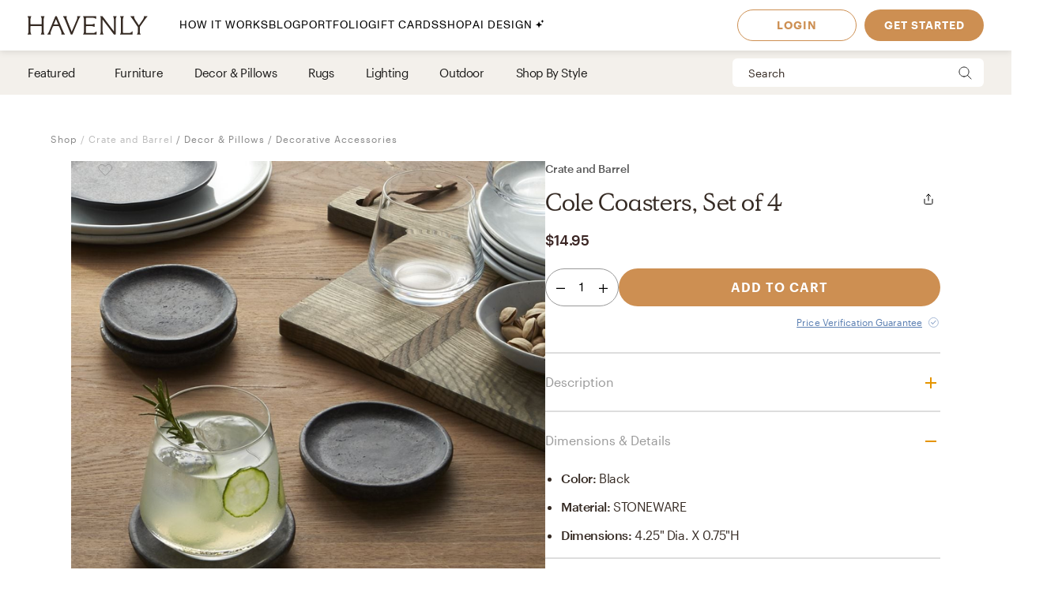

--- FILE ---
content_type: text/html; charset=utf-8
request_url: https://havenly.com/products/details/Cole-Coasters-Set-of-4-Crate-and-Barrel-6651496
body_size: 28526
content:
<!DOCTYPE html><html lang="en" data-test="document"><head><meta charSet="utf-8"/><meta content="width=device-width, initial-scale=1.0" name="viewport"/><title data-test="default-template__title">Cole Coasters, Set of 4 - Crate and Barrel | Havenly</title><meta name="description" content="Design your space with Cole Coasters, Set of 4 on Havenly.com with real interior designers" data-test="default-template__description"/><script src="/static/affirm.js"></script><script type="application/ld+json">[{"@context":"https://schema.org/","@type":"Product","name":"Cole Coasters, Set of 4","description":"Weathered grey earthenware rounds protect furniture and countertops with rustic modern charm. Our exclusive set of four coasters comes wrapped in twine for easy gifting.   • Earthenware  • Wipe clean with soft cloth  • Imported Cole Coasters, Set of 4","brand":"Crate and Barrel","image":"https://static.havenly.com/product/production/php_59dbc966c6645.jpg","aggregateRating":null,"category":"Coasters","color":"Black","material":"STONEWARE","size":"4.25\" dia. x 0.75\"H","sku":"548367","url":"https://havenly.com/products/details/Cole-Coasters-Set-of-4-Crate-and-Barrel-6651496","offers":{"@type":"Offer","url":"https://havenly.com/products/details/Cole-Coasters-Set-of-4-Crate-and-Barrel-6651496","priceCurrency":"USD","price":14.95,"itemCondition":"https://schema.org/NewCondition","availability":"https://schema.org/InStock"},"custom":{"alternateImages":["https://static.havenly.com/product/production/php_59dbc9686f207.jpg","https://static.havenly.com/product/production/php_59dbc969704bb.jpg","https://static.havenly.com/product/production/php_59dbc96ab0800.jpg","https://static.havenly.com/product/production/php_59dbc96be4abc.jpg"],"vendorId":"5","brandId":1739},"inProductGroupWithID":null,"review":[]},{"@context":"https://schema.org/","@type":"BreadcrumbList","itemListElement":[{"@type":"ListItem","position":1,"name":"Shop","item":"https://havenly.com/shop"},{"@type":"ListItem","position":2,"name":"Decor & Pillows","item":"https://havenly.com//shop/decor-pillows"},{"@type":"ListItem","position":3,"name":"Decorative Accessories","item":"https://havenly.com//shop/decor-pillows/decorative-accessories"}]}]</script><link rel="preload" as="font" type="font/woff2" crossorigin="anonymous" href="https://static.havenly.com/fonts/gt-walsheim/GT-Walsheim-Light.woff2"/><link rel="preload" as="font" type="font/woff2" crossorigin="anonymous" href="https://static.havenly.com/fonts/gt-walsheim/GT-Walsheim-Regular.woff2"/><link rel="preload" as="font" type="font/woff2" crossorigin="anonymous" href="https://static.havenly.com/fonts/gt-walsheim/GT-Walsheim-Medium.woff2"/><link rel="preload" as="font" type="font/woff2" crossorigin="anonymous" href="https://static.havenly.com/fonts/gt-walsheim/GT-Walsheim-Bold.woff2"/><link rel="preload" as="font" type="font/woff2" crossorigin="anonymous" href="https://static.havenly.com/fonts/gt-walsheim/GT-Walsheim-Regular-Oblique.woff2"/><link rel="preload" as="font" type="font/woff2" crossorigin="anonymous" href="https://static.havenly.com/fonts/simula/Simula-Book.woff2"/><link rel="preload" as="font" type="font/woff2" crossorigin="anonymous" href="https://static.havenly.com/fonts/simula/Simula-BookItalic.woff2"/><link rel="preload" as="font" type="font/woff2" crossorigin="anonymous" href="https://static.havenly.com/fonts/abc-monument-grotesk/ABCMonumentGrotesk-Regular.woff2"/><link rel="preload" as="font" type="font/woff2" crossorigin="anonymous" href="https://static.havenly.com/fonts/abc-monument-grotesk/ABCMonumentGrotesk-Medium.woff2"/><link rel="preload" as="font" type="font/woff2" crossorigin="anonymous" href="https://static.havenly.com/fonts/abc-monument-grotesk/ABCMonumentGrotesk-Bold.woff2"/><link rel="preload" as="font" type="font/woff2" crossorigin="anonymous" href="https://static.havenly.com/fonts/graphik/Graphik-Light-Web.woff2"/><link rel="preload" as="font" type="font/woff2" crossorigin="anonymous" href="https://static.havenly.com/fonts/graphik/Graphik-LightItalic-Web.woff2"/><link rel="preload" as="font" type="font/woff2" crossorigin="anonymous" href="https://static.havenly.com/fonts/graphik/Graphik-Regular-Web.woff2"/><link rel="preload" as="font" type="font/woff2" crossorigin="anonymous" href="https://static.havenly.com/fonts/graphik/Graphik-RegularItalic-Web.woff2"/><link rel="preload" as="font" type="font/woff2" crossorigin="anonymous" href="https://static.havenly.com/fonts/graphik/Graphik-Medium-Web.woff2"/><link rel="preload" as="font" type="font/woff2" crossorigin="anonymous" href="https://static.havenly.com/fonts/graphik/Graphik-MediumItalic-Web.woff2"/><link rel="preload" as="font" type="font/woff2" crossorigin="anonymous" href="https://static.havenly.com/fonts/graphik/Graphik-Semibold-Web.woff2"/><link rel="preload" as="font" type="font/woff2" crossorigin="anonymous" href="https://static.havenly.com/fonts/graphik/Graphik-SemiboldItalic-Web.woff2"/><link rel="preload" as="font" type="font/woff2" crossorigin="anonymous" href="https://static.havenly.com/fonts/graphik/Graphik-Bold-Web.woff2"/><link rel="preload" as="font" type="font/woff2" crossorigin="anonymous" href="https://static.havenly.com/fonts/graphik/Graphik-BoldItalic-Web.woff2"/><meta name="twitter:card" content="summary_large_image"/><meta name="twitter:site" content="@thehavenly"/><meta property="og:site_name" content="Havenly"/><meta property="og:image" content="https://static.havenly.com/product/production/php_59dbc966c6645.jpg"/><meta property="og:url" content="https://havenly.com/products/details/Cole-Coasters-Set-of-4-Crate-and-Barrel-6651496"/><meta property="og:type" content="product"/><meta property="og:title" content="Cole Coasters, Set of 4 - Crate and Barrel | Havenly"/><meta property="og:description" content="Weathered grey earthenware rounds protect furniture and countertops with rustic modern charm. Our exclusive set of four coasters comes wrapped in twine for easy gifting.   • Earthenware  • Wipe clean with soft cloth  • Imported Cole Coasters, Set of 4"/><meta property="og:price:amount" content="14.95"/><meta property="og:price:currency" content="USD"/><link data-test="default-template__canonical" rel="canonical" href="https://havenly.com/products/details/Cole-Coasters-Set-of-4-Crate-and-Barrel-6651496"/><meta name="facebook-domain-verification" content="nyvqfyxec8mlttb47xxx1lx7bj170c"/><meta data-test="default-template__index" name="robots" content="index,follow"/><meta name="next-head-count" content="39"/><link rel="preconnect" href="https://cdn.segment.com"/><link rel="dns-prefetch" href="https://cdn.segment.com"/><link rel="preconnect" href="https://static.havenly.com/"/><link rel="dns-prefetch" href="https://static.havenly.com/"/><meta charSet="utf-8"/><link rel="icon" href="/static/favicon.ico" sizes="any"/><link rel="icon" href="/static/favicon-16x16.png" type="image/png"/><link rel="icon" href="/static/favicon.svg" type="image/svg+xml"/><link rel="apple-touch-icon" href="/static/apple-touch-icon.png"/><link rel="preload" href="/_next/static/css/93f045d819b9a750.css" as="style"/><link rel="stylesheet" href="/_next/static/css/93f045d819b9a750.css" data-n-g=""/><link rel="preload" href="/_next/static/css/dc93db6eb80328fa.css" as="style"/><link rel="stylesheet" href="/_next/static/css/dc93db6eb80328fa.css" data-n-p=""/><link rel="preload" href="/_next/static/css/14e39e34ab93e58f.css" as="style"/><link rel="stylesheet" href="/_next/static/css/14e39e34ab93e58f.css" data-n-p=""/><link rel="preload" href="/_next/static/css/75f98f2a31a856ed.css" as="style"/><link rel="stylesheet" href="/_next/static/css/75f98f2a31a856ed.css" data-n-p=""/><link rel="preload" href="/_next/static/css/4ca98a2d7574323b.css" as="style"/><link rel="stylesheet" href="/_next/static/css/4ca98a2d7574323b.css" data-n-p=""/><link rel="preload" href="/_next/static/css/7df2cc4726156f11.css" as="style"/><link rel="stylesheet" href="/_next/static/css/7df2cc4726156f11.css" data-n-p=""/><link rel="preload" href="/_next/static/css/823ee45298edde4f.css" as="style"/><link rel="stylesheet" href="/_next/static/css/823ee45298edde4f.css" data-n-p=""/><noscript data-n-css=""></noscript><script defer="" nomodule="" src="/_next/static/chunks/polyfills-c67a75d1b6f99dc8.js"></script><script src="/_next/static/chunks/webpack-bc074ece2c8505e6.js" defer=""></script><script src="/_next/static/chunks/framework-275dc5f5cebfdd72.js" defer=""></script><script src="/_next/static/chunks/main-5e618ee7e8569f44.js" defer=""></script><script src="/_next/static/chunks/pages/_app-e91a5c1f01745f9a.js" defer=""></script><script src="/_next/static/chunks/3860-3bcdcfcaa4b943f2.js" defer=""></script><script src="/_next/static/chunks/502-8d197f3fb7fb09dd.js" defer=""></script><script src="/_next/static/chunks/6130-21f4f350a0629803.js" defer=""></script><script src="/_next/static/chunks/9303-ea2a7d1a4f7d8df5.js" defer=""></script><script src="/_next/static/chunks/9382-0e7fe7b197fdddb7.js" defer=""></script><script src="/_next/static/chunks/9738-ebc7628ddd20fb6c.js" defer=""></script><script src="/_next/static/chunks/6456-315027a6c0ef028c.js" defer=""></script><script src="/_next/static/chunks/201-d44a12ff0e961344.js" defer=""></script><script src="/_next/static/chunks/8472-3eafb39f1d74b50e.js" defer=""></script><script src="/_next/static/chunks/6835-644966aab1842c9a.js" defer=""></script><script src="/_next/static/chunks/2991-76ec989f9a455d45.js" defer=""></script><script src="/_next/static/chunks/6497-4099159d1c28df0e.js" defer=""></script><script src="/_next/static/chunks/2000-a3bb2cb5cc553a3d.js" defer=""></script><script src="/_next/static/chunks/7072-551a2e5715c9bdd7.js" defer=""></script><script src="/_next/static/chunks/3808-f61cb3bae96e33a5.js" defer=""></script><script src="/_next/static/chunks/2288-729a19c53fbd8ce0.js" defer=""></script><script src="/_next/static/chunks/5184-dbeb310267e70b4e.js" defer=""></script><script src="/_next/static/chunks/9395-805e99ec10bbf126.js" defer=""></script><script src="/_next/static/chunks/9845-b6b61987cbaccfa3.js" defer=""></script><script src="/_next/static/chunks/8742-d0cb7590c82b3354.js" defer=""></script><script src="/_next/static/chunks/7270-365a48e42b5731c3.js" defer=""></script><script src="/_next/static/chunks/1401-137e4897a81e72ea.js" defer=""></script><script src="/_next/static/chunks/247-0ec060ca526c6c3a.js" defer=""></script><script src="/_next/static/chunks/pages/products/details/%5Bid%5D-b4988489b7b8af03.js" defer=""></script><script src="/_next/static/7c5190fe4fe2d9bfc4890360fc85cd0854aac8ba_prod/_buildManifest.js" defer=""></script><script src="/_next/static/7c5190fe4fe2d9bfc4890360fc85cd0854aac8ba_prod/_ssgManifest.js" defer=""></script></head><body><div id="__next" data-reactroot=""><div data-test="default-template" class="not-snackbar styles_Body__fSeiO DefaultTemplate_Page__ZM87n"><div class="Header_HeaderContainer__lOhrI styles_Body__fSeiO" style="top:0" id="HeaderWrapper" data-test="nav__role-logged-out"><div class="MobileHeader_MobileHeader__2fhON"><div class="MobileHeader_Header__79RKN"><a role="button" aria-label="Havenly Logo" class="MobileHeader_Logo__yyA8F" href="/"><svg width="105" height="17" viewBox="0 0 105 17" fill="none" xmlns="http://www.w3.org/2000/svg"><g clip-path="url(#a)" fill="#362B24"><path d="M14.399 2.461c.084-.437.26-.852.52-1.22a.295.295 0 0 0 .031-.322.314.314 0 0 0-.119-.123.335.335 0 0 0-.168-.046h-2.501a.335.335 0 0 0-.169.046.314.314 0 0 0-.154.287.294.294 0 0 0 .061.157c.26.369.439.784.526 1.221.117.64.17 1.29.155 1.94v2.834c0 .164-.069.321-.19.437a.666.666 0 0 1-.46.181H3.409a.666.666 0 0 1-.458-.181.606.606 0 0 1-.19-.437V4.401c-.017-.65.033-1.3.147-1.94.086-.437.265-.852.526-1.22a.301.301 0 0 0-.09-.443.336.336 0 0 0-.166-.048H.673a.337.337 0 0 0-.17.046.316.316 0 0 0-.119.122.298.298 0 0 0 .025.322c.262.368.442.784.53 1.221.117.64.169 1.29.155 1.94v8.675a9.786 9.786 0 0 1-.156 1.948 3.151 3.151 0 0 1-.53 1.234.301.301 0 0 0 .094.447c.052.03.11.045.17.045h2.505c.06 0 .12-.015.17-.045a.316.316 0 0 0 .12-.124.298.298 0 0 0-.026-.323 3.152 3.152 0 0 1-.534-1.234 9.774 9.774 0 0 1-.155-1.951V9.88c0-.164.069-.32.19-.437a.666.666 0 0 1 .458-.181h8.526c.172 0 .337.065.458.18.122.116.19.274.191.438v3.193a9.635 9.635 0 0 1-.157 1.951 3.15 3.15 0 0 1-.524 1.23.3.3 0 0 0 .094.453c.053.03.113.044.174.043h2.5a.337.337 0 0 0 .168-.048c.05-.03.09-.073.117-.124a.297.297 0 0 0-.028-.32 3.109 3.109 0 0 1-.518-1.234 9.606 9.606 0 0 1-.158-1.951V4.4c-.014-.65.038-1.3.156-1.94ZM31.783 15.045a19.632 19.632 0 0 1-.823-1.732l-.01-.023a1.254 1.254 0 0 1-.067-.146 1.51 1.51 0 0 0-.089-.188L25.694.938a.316.316 0 0 0-.12-.137.338.338 0 0 0-.18-.051h-.743a.334.334 0 0 0-.18.05.312.312 0 0 0-.121.138l-4.99 12.02-.012.04a1.415 1.415 0 0 1-.116.291.09.09 0 0 0 0 .024 16.33 16.33 0 0 1-.817 1.711 6.546 6.546 0 0 1-.853 1.215.298.298 0 0 0-.052.332c.026.055.068.101.12.133.053.033.114.05.177.05h2.274a.34.34 0 0 0 .153-.039.321.321 0 0 0 .116-.102.302.302 0 0 0 .028-.291 2.146 2.146 0 0 1-.128-1.234c.133-.643.33-1.272.59-1.878l1.419-3.415a.622.622 0 0 1 .238-.284.668.668 0 0 1 .364-.106h4.206c.13 0 .256.036.363.105.107.069.19.167.238.281l1.435 3.4a8.91 8.91 0 0 1 .618 1.89c.08.413.035.84-.128 1.231a.299.299 0 0 0 .026.294c.03.044.07.08.117.104a.34.34 0 0 0 .154.038h2.483a.337.337 0 0 0 .177-.052.316.316 0 0 0 .118-.135.3.3 0 0 0-.056-.333 5.503 5.503 0 0 1-.83-1.183ZM26.909 7.99h-3.896l1.93-4.652 1.966 4.652ZM45.842.75H43.64a.338.338 0 0 0-.153.036.305.305 0 0 0-.148.39c.152.406.182.844.086 1.264-.15.666-.365 1.316-.644 1.942l-4.156 9.812-3.917-9.84A8.91 8.91 0 0 1 34.1 2.4a1.763 1.763 0 0 1 .197-1.181.29.29 0 0 0 0-.31.315.315 0 0 0-.117-.115.334.334 0 0 0-.16-.043h-2.56a.336.336 0 0 0-.179.052.314.314 0 0 0-.119.136.293.293 0 0 0 .06.332c.347.382.638.808.863 1.266.25.485.562 1.187.928 2.089l4.779 11.928a.314.314 0 0 0 .12.144.338.338 0 0 0 .183.055h.811a.336.336 0 0 0 .18-.05.314.314 0 0 0 .121-.138L44.258 4.56a21.56 21.56 0 0 1 .945-2.04c.235-.451.53-.871.878-1.25a.295.295 0 0 0 .06-.334.312.312 0 0 0-.12-.135.334.334 0 0 0-.178-.05ZM59.962 14.107a.339.339 0 0 0-.203.005.32.32 0 0 0-.16.12 2.47 2.47 0 0 1-1.118.88c-.415.162-1.073.244-1.953.244h-4.944a.666.666 0 0 1-.458-.182.605.605 0 0 1-.19-.437v-4.76c0-.164.068-.321.19-.437a.666.666 0 0 1 .458-.182h3.528a7.9 7.9 0 0 1 1.83.155c.36.09.693.26.97.496a.34.34 0 0 0 .35.052.321.321 0 0 0 .14-.114.3.3 0 0 0 .052-.169V7.524a.3.3 0 0 0-.055-.168.322.322 0 0 0-.142-.113.333.333 0 0 0-.349.052c-.283.239-.62.413-.984.51-.598.129-1.21.183-1.824.163h-3.516a.666.666 0 0 1-.458-.182.606.606 0 0 1-.19-.436V2.762c0-.164.069-.321.19-.437a.666.666 0 0 1 .458-.181h4.503a7.742 7.742 0 0 1 2.071.206 2.68 2.68 0 0 1 1.146.654.337.337 0 0 0 .356.079.316.316 0 0 0 .146-.115.294.294 0 0 0 .052-.173V1.06a.3.3 0 0 0-.09-.216.33.33 0 0 0-.224-.094H48.85a.337.337 0 0 0-.168.047.316.316 0 0 0-.118.123.297.297 0 0 0 .026.32c.26.367.435.781.514 1.217.11.65.158 1.308.143 1.967v8.784c.014.648-.03 1.296-.133 1.936-.067.4-.241.777-.506 1.093a.297.297 0 0 0-.05.332c.026.054.067.1.12.132.052.032.113.05.176.049h11.026a.337.337 0 0 0 .23-.09.308.308 0 0 0 .093-.22v-2.036a.3.3 0 0 0-.067-.187.325.325 0 0 0-.173-.11ZM77.237.75h-2.343a.337.337 0 0 0-.17.047.315.315 0 0 0-.12.125.298.298 0 0 0 .032.324c.26.357.433.765.508 1.194.11.654.159 1.316.145 1.978v9.543L65.367.878a.338.338 0 0 0-.264-.128H63.67a.337.337 0 0 0-.17.047.316.316 0 0 0-.119.124.297.297 0 0 0 .03.323l.487.633v11.2c.014.658-.036 1.316-.147 1.966-.079.435-.254.85-.514 1.215a.301.301 0 0 0 .094.447c.05.03.11.045.17.045h2.343c.06.001.12-.014.172-.043a.317.317 0 0 0 .123-.123.299.299 0 0 0-.025-.326 3.152 3.152 0 0 1-.53-1.234 9.626 9.626 0 0 1-.156-1.951V3.65l9.83 12.97c.03.04.07.073.115.095a.34.34 0 0 0 .149.035h.972a.333.333 0 0 0 .23-.09.303.303 0 0 0 .095-.22V4.42a9.972 9.972 0 0 1 .156-1.965c.08-.435.258-.85.522-1.213a.301.301 0 0 0-.092-.445.337.337 0 0 0-.168-.047ZM91.262 13.882a.337.337 0 0 0-.21.018.317.317 0 0 0-.155.138c-.242.462-.644.83-1.138 1.044-.453.188-1.181.274-2.166.274h-3.88a.666.666 0 0 1-.46-.181.605.605 0 0 1-.19-.438V4.407a10.82 10.82 0 0 1 .133-1.967c.083-.43.269-.836.542-1.187a.302.302 0 0 0 .038-.328.316.316 0 0 0-.12-.128.337.337 0 0 0-.174-.047h-2.507c-.06 0-.12.016-.172.047a.313.313 0 0 0-.119.128.3.3 0 0 0 .037.328c.279.348.463.756.538 1.187.104.652.149 1.31.134 1.969v8.844a9.287 9.287 0 0 1-.144 1.831c-.078.422-.26.82-.528 1.165a.297.297 0 0 0-.037.326.315.315 0 0 0 .12.127c.051.031.11.048.171.048h10.208a.339.339 0 0 0 .233-.089.31.31 0 0 0 .098-.22v-2.255a.3.3 0 0 0-.07-.194.327.327 0 0 0-.182-.11ZM104.324.938a.315.315 0 0 0-.12-.138.334.334 0 0 0-.181-.05h-2.391a.322.322 0 0 0-.256.121.302.302 0 0 0-.057.268c.082.409.027.832-.157 1.21-.282.62-.625 1.212-1.024 1.77l-3.17 4.546-3.042-4.534a8.044 8.044 0 0 1-.93-1.738 1.65 1.65 0 0 1-.043-1.205.297.297 0 0 0-.024-.297.32.32 0 0 0-.119-.104.337.337 0 0 0-.156-.037h-2.69a.336.336 0 0 0-.18.055.313.313 0 0 0-.117.14.296.296 0 0 0 .074.337c.406.393.778.816 1.113 1.265.358.466.787 1.073 1.276 1.8l3.912 5.875v3.585a6.137 6.137 0 0 1-.138 1.572 2.124 2.124 0 0 1-.515.847.297.297 0 0 0-.064.337.314.314 0 0 0 .12.136.336.336 0 0 0 .18.051h2.504a.335.335 0 0 0 .18-.05.313.313 0 0 0 .12-.137.297.297 0 0 0-.063-.337c-.24-.24-.417-.53-.516-.847a6.044 6.044 0 0 1-.138-1.572v-3.713l3.96-5.655c.535-.774.984-1.396 1.366-1.85.366-.464.769-.9 1.205-1.304a.297.297 0 0 0 .081-.347Z"></path></g><defs><clipPath id="a"><path fill="#fff" transform="translate(.348 .75)" d="M0 0h104v16H0z"></path></clipPath></defs></svg></a><div class="MobileHeader_IconContainer__JWRxi"><button type="button" aria-label="Open Menu" class="MobileHeader_Hamburguer__0_ycF" data-test="configurable-nav__toggle-mobile"><div class="MobileHeader_Line__uIrug"></div><div class="MobileHeader_Line__uIrug"></div><div class="MobileHeader_Line__uIrug"></div></button></div></div><nav class="MobileHeader_Nav__U_7AK" data-test="nav-mobile"><div class="styles_Container__bRd5l MobileHeader_Content__EpT_R"><nav class="LoggedOutHeader_LoggedOutHeader__rjVDY"><div><button type="button" class="styles_Title2__AYSNu styles_Core4__mAt5T NavLinks_TabHeader__BU0KM"><div><span class="styles_Title2__AYSNu styles_Core4__mAt5T">How It Works</span><span class="NavLinks_Icon__tTCF5"><svg width="24" height="24" viewBox="0 0 24 24" xmlns="http://www.w3.org/2000/svg"><path d="M12 5v14M5 12h14"></path></svg></span></div></button><div class="NavLinks_Divider__jGsxO"></div><div class="NavLinks_TabHeader__BU0KM"><a href="/blog/" class="styles_Title2__AYSNu styles_Core4__mAt5T">Blog</a></div><div class="NavLinks_Divider__jGsxO"></div><button type="button" class="styles_Title2__AYSNu styles_Core4__mAt5T NavLinks_TabHeader__BU0KM"><div><span class="styles_Title2__AYSNu styles_Core4__mAt5T">Portfolio</span><span class="NavLinks_Icon__tTCF5"><svg width="24" height="24" viewBox="0 0 24 24" xmlns="http://www.w3.org/2000/svg"><path d="M12 5v14M5 12h14"></path></svg></span></div></button><div class="NavLinks_Divider__jGsxO"></div><div class="NavLinks_TabHeader__BU0KM"><a href="/gift" class="styles_Title2__AYSNu styles_Core4__mAt5T">Gift Cards</a></div><div class="NavLinks_Divider__jGsxO"></div><button type="button" class="styles_Title2__AYSNu styles_Core4__mAt5T NavLinks_TabHeader__BU0KM"><div><span class="styles_Title2__AYSNu styles_Core4__mAt5T">Shop</span><span class="NavLinks_Icon__tTCF5"><svg width="24" height="24" viewBox="0 0 24 24" xmlns="http://www.w3.org/2000/svg"><path d="M12 5v14M5 12h14"></path></svg></span></div></button><div class="NavLinks_Divider__jGsxO"></div><div class="NavLinks_TabHeader__BU0KM"><a href="/ai-interior-design" class="styles_Title2__AYSNu styles_Core4__mAt5T">AI Design<span style="margin-left:4px;display:inline-flex;align-items:center"><svg width="11" height="11" viewBox="0 0 11 11" fill="none" xmlns="http://www.w3.org/2000/svg" style="width:11px;height:11px"><path d="M8.461.089c-.015-.119-.187-.119-.202 0A2.037 2.037 0 0 1 6.496 1.85c-.118.016-.118.187 0 .202.92.118 1.646.843 1.763 1.763.015.119.187.119.202 0a2.037 2.037 0 0 1 1.762-1.763c.12-.015.12-.186 0-.202A2.036 2.036 0 0 1 8.461.09ZM4.227 2.383c-.027-.214-.336-.214-.364 0A4.278 4.278 0 0 1 .16 6.086c-.213.027-.213.336 0 .363a4.28 4.28 0 0 1 3.703 3.703c.028.214.337.214.364 0A4.279 4.279 0 0 1 7.93 6.45c.213-.027.213-.336 0-.363a4.278 4.278 0 0 1-3.703-3.703Z" fill="#000"></path></svg></span></a></div><div class="NavLinks_Divider__jGsxO"></div></div><div class="LoggedOutHeader_Links__8IJnr"><a class="styles_Overline__NxsuC" href="/login">LOGIN</a><a class="styles_Overline__NxsuC" href="/interior-design-style-quiz/style-inspiration">GET STARTED</a><a class="styles_Overline__NxsuC" href="https://havenly.kustomer.help">HELP</a></div><div class="Social_Social__3S9D9"><a href="https://www.facebook.com/TheHavenly" target="_blank" aria-label="Facebook" rel="noreferrer noopener"><svg width="12" height="22" viewBox="0 0 12 24" xmlns="http://www.w3.org/2000/svg"><path d="M11.665.23v3.675s-2.743-.27-3.43.769c-.375.567-.152 2.229-.185 3.423h3.637c-.307 1.394-.527 2.34-.754 3.548H8.03v11.42H2.99c.002-3.52 0-7.628 0-11.375H.847V8.097h2.12c.109-2.628.15-5.23 1.47-6.557C5.923.05 7.339.23 11.667.23" fill="#1B2132" fill-rule="evenodd"></path></svg></a><a href="https://twitter.com/theHavenly" target="_blank" aria-label="Twitter" rel="noreferrer noopener"><svg width="27" height="22" viewBox="0 0 27 22" xmlns="http://www.w3.org/2000/svg"><path d="M18.349.09c2.092-.035 3.205.717 4.268 1.675.903-.076 2.076-.575 2.767-.922.225-.12.448-.242.672-.363-.394 1.054-.93 1.879-1.753 2.505-.182.14-.362.327-.592.415v.014c1.172-.012 2.138-.535 3.057-.818v.013c-.483.757-1.135 1.525-1.832 2.076l-.843.662c.015 1.226-.018 2.396-.25 3.426-1.349 5.989-4.923 10.055-10.58 11.797-2.031.625-5.314.881-7.64.311-1.155-.283-2.198-.602-3.176-1.026a12.681 12.681 0 0 1-1.528-.778l-.474-.285c.524.016 1.139.158 1.725.065.532-.085 1.052-.062 1.54-.169 1.224-.264 2.308-.616 3.243-1.155.453-.261 1.14-.57 1.462-.947-.607.01-1.156-.129-1.608-.286-1.747-.61-2.764-1.73-3.424-3.413.529.057 2.054.193 2.41-.104-.666-.036-1.307-.417-1.765-.7-1.405-.87-2.552-2.327-2.543-4.569l.553.26c.353.147.713.226 1.133.311.179.036.534.14.739.065h-.027c-.272-.312-.715-.521-.988-.856-.902-1.107-1.746-2.812-1.212-4.841a6.11 6.11 0 0 1 .58-1.389l.026.013c.104.217.339.376.488.559.46.563 1.028 1.07 1.606 1.518 1.973 1.524 3.749 2.46 6.601 3.153.724.177 1.56.31 2.425.312-.244-.698-.166-1.83.025-2.505.482-1.7 1.526-2.925 3.057-3.582a6.605 6.605 0 0 1 1.2-.363l.658-.078" fill="#1B2132" fill-rule="evenodd"></path></svg></a><a href="https://www.instagram.com/theHavenly" target="_blank" aria-label="Instagram" rel="noreferrer noopener"><svg xmlns="http://www.w3.org/2000/svg" width="22" height="21" viewBox="0 0 22 21"><g fill="none"><path d="M10.6.4H6.2C5.1.5 4.3.6 3.6.9c-.7.3-1.2.6-1.8 1.2C1.2 2.7.8 3.3.6 4 .3 4.6.1 5.4.1 6.5 0 7.6 0 7.9 0 10.8c0 2.8 0 3.2.1 4.3 0 1.1.2 1.9.5 2.5.2.7.6 1.3 1.2 1.9.6.5 1.1.9 1.8 1.2.7.2 1.5.4 2.6.5h8.7c1.1-.1 1.9-.3 2.6-.5.7-.3 1.3-.7 1.8-1.2.6-.6 1-1.2 1.3-1.9.2-.6.4-1.4.4-2.5.1-1.1.1-1.5.1-4.3 0-2.9 0-3.2-.1-4.3 0-1.1-.2-1.9-.4-2.5-.3-.7-.7-1.3-1.3-1.9-.5-.6-1.1-.9-1.8-1.2-.7-.3-1.5-.4-2.6-.5h-4.3m0 1.8c2.8 0 3.1 0 4.2.1 1.1 0 1.6.2 2 .4.5.1.8.4 1.2.7.4.4.6.7.8 1.2.1.4.3 1 .3 2 .1 1.1.1 1.4.1 4.2 0 2.8 0 3.1-.1 4.2 0 1-.2 1.6-.3 1.9-.2.5-.4.9-.8 1.2-.4.4-.7.6-1.2.8-.4.2-.9.3-2 .4H6.3c-1-.1-1.6-.2-2-.4-.5-.2-.8-.4-1.2-.8-.4-.3-.6-.7-.8-1.2-.1-.3-.3-.9-.3-1.9-.1-1.1-.1-1.4-.1-4.2 0-2.8 0-3.1.1-4.2 0-1 .2-1.6.3-2 .2-.5.4-.8.8-1.2.4-.3.7-.6 1.2-.7.4-.2 1-.4 2-.4 1.1-.1 1.4-.1 4.3-.1" mask="url(#mask-2)" fill="#1c2233" transform="translate(-.056 -.242)"></path><path d="M10.544 13.976c-2 0-3.6-1.5-3.6-3.4 0-2 1.6-3.5 3.6-3.5 1.9 0 3.5 1.5 3.5 3.5 0 1.9-1.6 3.4-3.5 3.4m0-8.8c-3 0-5.5 2.4-5.5 5.4 0 2.9 2.5 5.3 5.5 5.3s5.4-2.4 5.4-5.3c0-3-2.4-5.4-5.4-5.4M17.444 4.976c0 .7-.6 1.2-1.3 1.2-.7 0-1.3-.5-1.3-1.2s.6-1.3 1.3-1.3c.7 0 1.3.6 1.3 1.3" fill="#1c2233"></path></g></svg></a><a href="https://www.pinterest.com/thehavenly" target="_blank" aria-label="Pinterest" rel="noreferrer noopener"><svg width="22" height="22" viewBox="0 0 24 24" xmlns="http://www.w3.org/2000/svg"><path d="M11.984.077C5.4.077.061 5.415.061 12c0 5.051 3.143 9.366 7.578 11.103-.104-.943-.198-2.39.042-3.42.216-.93 1.398-5.927 1.398-5.927s-.357-.714-.357-1.77c0-1.658.961-2.896 2.158-2.896 1.017 0 1.508.764 1.508 1.68 0 1.023-.651 2.552-.987 3.97-.281 1.187.595 2.154 1.765 2.154 2.12 0 3.748-2.234 3.748-5.46 0-2.855-2.05-4.85-4.98-4.85-3.393 0-5.384 2.544-5.384 5.174 0 1.025.395 2.123.887 2.72a.356.356 0 0 1 .083.343c-.09.376-.292 1.186-.33 1.352-.053.218-.174.264-.4.16-1.489-.694-2.42-2.871-2.42-4.62 0-3.76 2.733-7.215 7.878-7.215 4.136 0 7.35 2.947 7.35 6.886 0 4.11-2.59 7.417-6.186 7.417-1.209 0-2.344-.628-2.733-1.37 0 0-.598 2.277-.743 2.835-.27 1.036-.996 2.334-1.482 3.126a11.92 11.92 0 0 0 3.53.532c6.586 0 11.924-5.339 11.924-11.924C23.908 5.415 18.57.077 11.984.077l7.387 3.495" fill="#1B2132" fill-rule="evenodd"></path></svg></a></div></nav></div></nav></div><div class="DesktopHeader_DesktopHeader__gih0a"><nav class="LoggedOutHeader_Opaque__aYkPX"><div class="NavLinks_NavLinks__yq9c4"><a href="/"><div class="NavLinks_Logo__h_BoL" role="img" aria-label="Havenly Logo"><svg viewBox="0 0 336 53" fill="none" xmlns="http://www.w3.org/2000/svg"><path d="M45.264 6.515c.27-1.412.84-2.755 1.674-3.947a.942.942 0 0 0 .102-1.038 1.014 1.014 0 0 0-.383-.399 1.075 1.075 0 0 0-.543-.148h-8.055c-.192 0-.38.052-.544.148a1.014 1.014 0 0 0-.498.929c.015.184.083.36.198.508a10.357 10.357 0 0 1 1.693 3.947 31.22 31.22 0 0 1 .502 6.272v9.163a1.962 1.962 0 0 1-.616 1.413 2.141 2.141 0 0 1-1.477.585H9.86a2.141 2.141 0 0 1-1.474-.587 1.962 1.962 0 0 1-.613-1.411v-9.163a31.14 31.14 0 0 1 .476-6.272 10.262 10.262 0 0 1 1.693-3.947.965.965 0 0 0 .086-1.03 1.018 1.018 0 0 0-.375-.399 1.08 1.08 0 0 0-.535-.156H1.05c-.192 0-.38.051-.545.147a1.02 1.02 0 0 0-.385.397.966.966 0 0 0 .08 1.04 10.265 10.265 0 0 1 1.706 3.948c.378 2.07.546 4.17.501 6.272v28.047a31.752 31.752 0 0 1-.5 6.297A10.208 10.208 0 0 1 .2 51.12a.966.966 0 0 0-.085 1.045c.088.165.222.303.387.4.165.096.355.146.548.146h8.068c.193 0 .383-.05.548-.147a1.02 1.02 0 0 0 .387-.399.966.966 0 0 0-.086-1.045 10.211 10.211 0 0 1-1.718-3.99 31.712 31.712 0 0 1-.501-6.308V30.499c.001-.53.222-1.036.613-1.41.39-.375.92-.586 1.473-.587h27.463c.554 0 1.086.21 1.478.584.392.375.614.883.616 1.413v10.323a31.26 31.26 0 0 1-.508 6.309 10.207 10.207 0 0 1-1.687 3.977.966.966 0 0 0-.093 1.06c.09.167.227.307.396.403.17.096.363.144.56.14h8.055a1.08 1.08 0 0 0 .539-.156c.16-.098.291-.237.376-.4a.966.966 0 0 0-.09-1.035 10.077 10.077 0 0 1-1.669-3.99 31.167 31.167 0 0 1-.507-6.308V12.787a31.176 31.176 0 0 1 .5-6.272ZM101.262 47.197c-.78-1.415-1.675-3.303-2.651-5.599l-.032-.072a4.05 4.05 0 0 1-.216-.474 4.896 4.896 0 0 0-.285-.607L81.65 1.59a1.02 1.02 0 0 0-.39-.443 1.087 1.087 0 0 0-.58-.165h-2.392a1.074 1.074 0 0 0-.582.163 1.008 1.008 0 0 0-.388.445L61.247 40.45l-.038.128a4.544 4.544 0 0 1-.374.941.29.29 0 0 0 0 .08 52.886 52.886 0 0 1-2.633 5.531 21.174 21.174 0 0 1-2.746 3.929.963.963 0 0 0-.168 1.075c.083.175.217.324.387.429.169.104.366.16.567.16h7.326c.172-.003.341-.045.492-.124.151-.08.28-.193.374-.331a.981.981 0 0 0 .092-.942 6.962 6.962 0 0 1-.412-3.99 31.585 31.585 0 0 1 1.902-6.071l4.567-11.04a2.01 2.01 0 0 1 .767-.918 2.146 2.146 0 0 1 1.174-.344H86.07a2.14 2.14 0 0 1 1.169.34c.345.223.612.54.766.91l4.623 10.99a28.863 28.863 0 0 1 1.992 6.11 6.944 6.944 0 0 1-.412 3.983.97.97 0 0 0 .084.95c.094.14.224.255.376.335.153.08.324.122.498.123h7.997c.203-.002.4-.06.568-.168.168-.107.301-.259.382-.436a.97.97 0 0 0-.182-1.078 17.758 17.758 0 0 1-2.67-3.825ZM85.564 24.39H73.012l6.216-15.04 6.336 15.04ZM146.547.982h-7.097c-.172 0-.341.04-.492.118a.997.997 0 0 0-.547.781.984.984 0 0 0 .069.48 7.11 7.11 0 0 1 .279 4.086 33.698 33.698 0 0 1-2.074 6.279l-13.389 31.72-12.616-31.811a28.877 28.877 0 0 1-1.959-6.321 5.713 5.713 0 0 1 .634-3.82.94.94 0 0 0 0-1.002 1.017 1.017 0 0 0-.376-.37 1.075 1.075 0 0 0-.518-.14h-8.246a1.08 1.08 0 0 0-.573.167c-.17.108-.304.261-.384.44a.951.951 0 0 0 .19 1.075 17.65 17.65 0 0 1 2.784 4.093c.806 1.567 1.808 3.838 2.988 6.752l15.393 38.564c.076.189.21.351.385.466.174.115.38.176.592.178h2.613c.206.001.408-.056.581-.164.172-.108.308-.262.389-.444l16.269-38.812a69.881 69.881 0 0 1 3.044-6.595 18.921 18.921 0 0 1 2.829-4.044.977.977 0 0 0 .265-.512.956.956 0 0 0-.072-.568 1.01 1.01 0 0 0-.387-.435 1.075 1.075 0 0 0-.574-.16ZM192.03 44.167a1.084 1.084 0 0 0-.653.016c-.21.072-.39.207-.514.385a7.966 7.966 0 0 1-3.603 2.848c-1.338.522-3.457.789-6.292.789h-15.926a2.14 2.14 0 0 1-1.476-.59 1.96 1.96 0 0 1-.61-1.414V30.814c0-.53.219-1.039.61-1.414a2.14 2.14 0 0 1 1.476-.59h11.366a25.35 25.35 0 0 1 5.892.505 7.612 7.612 0 0 1 3.127 1.603 1.087 1.087 0 0 0 1.125.168c.185-.08.341-.208.451-.37a.97.97 0 0 0 .168-.545v-7.287a.976.976 0 0 0-.175-.545 1.038 1.038 0 0 0-.459-.365 1.068 1.068 0 0 0-1.123.17 8.147 8.147 0 0 1-3.171 1.645c-1.926.418-3.9.595-5.873.528h-11.328a2.14 2.14 0 0 1-1.473-.587 1.959 1.959 0 0 1-.613-1.41V7.486c.001-.53.222-1.037.613-1.411a2.14 2.14 0 0 1 1.473-.587h14.506a24.85 24.85 0 0 1 6.672.668 8.62 8.62 0 0 1 3.691 2.113c.142.149.328.253.533.298a1.018 1.018 0 0 0 1.082-.414.95.95 0 0 0 .168-.558v-5.61a.975.975 0 0 0-.292-.698 1.06 1.06 0 0 0-.717-.305h-34.453a1.08 1.08 0 0 0-.54.152 1.026 1.026 0 0 0-.38.398.964.964 0 0 0 .083 1.035 9.843 9.843 0 0 1 1.656 3.935 33.86 33.86 0 0 1 .463 6.357v28.4a34.91 34.91 0 0 1-.432 6.26 7.4 7.4 0 0 1-1.63 3.534.981.981 0 0 0-.244.514c-.029.19 0 .384.084.559.084.174.218.322.387.426.169.104.365.159.566.158h35.518a1.053 1.053 0 0 0 .738-.294.99.99 0 0 0 .303-.707v-6.583a.97.97 0 0 0-.217-.605 1.045 1.045 0 0 0-.557-.354ZM247.673.982h-7.548a1.083 1.083 0 0 0-.548.152 1.02 1.02 0 0 0-.383.405.973.973 0 0 0 .1 1.046 9.237 9.237 0 0 1 1.637 3.862 34.42 34.42 0 0 1 .469 6.394v30.852L209.44 1.395a1.03 1.03 0 0 0-.373-.304 1.085 1.085 0 0 0-.477-.109h-4.617a1.08 1.08 0 0 0-.547.15 1.024 1.024 0 0 0-.384.403.971.971 0 0 0 .094 1.044l1.572 2.047v36.207a33.697 33.697 0 0 1-.475 6.358 9.77 9.77 0 0 1-1.656 3.928.966.966 0 0 0-.085 1.045c.088.165.222.304.387.4.165.096.355.147.548.146h7.548c.195.004.387-.044.555-.139.168-.095.304-.233.395-.398a.971.971 0 0 0-.081-1.053 10.21 10.21 0 0 1-1.706-3.99 31.192 31.192 0 0 1-.501-6.309V10.358l31.662 41.933c.097.13.224.235.372.308.148.072.311.11.477.111h3.134c.277 0 .543-.105.74-.293a.981.981 0 0 0 .306-.709v-38.86a32.44 32.44 0 0 1 .501-6.352 9.684 9.684 0 0 1 1.681-3.923.966.966 0 0 0 .088-1.04 1.011 1.011 0 0 0-.382-.4 1.08 1.08 0 0 0-.543-.15ZM292.851 43.438a1.084 1.084 0 0 0-.678.058 1.026 1.026 0 0 0-.496.446 7.47 7.47 0 0 1-3.666 3.376c-1.458.608-3.805.887-6.976.887h-12.501a2.139 2.139 0 0 1-1.48-.587 1.96 1.96 0 0 1-.614-1.417V12.805a35.16 35.16 0 0 1 .432-6.358 9.047 9.047 0 0 1 1.744-3.837.975.975 0 0 0-.265-1.477 1.083 1.083 0 0 0-.56-.15h-8.074c-.196 0-.388.052-.554.152-.166.1-.299.243-.384.412a.965.965 0 0 0-.099.548.983.983 0 0 0 .219.515 8.449 8.449 0 0 1 1.732 3.837c.335 2.106.479 4.235.431 6.364v28.593a30.138 30.138 0 0 1-.463 5.92 8.716 8.716 0 0 1-1.7 3.765.96.96 0 0 0-.119 1.055c.085.17.218.312.384.412.166.1.357.154.553.154h32.88a1.085 1.085 0 0 0 .752-.287.992.992 0 0 0 .314-.715v-7.286a.977.977 0 0 0-.226-.628 1.05 1.05 0 0 0-.586-.356ZM334.927 1.59a1.002 1.002 0 0 0-.388-.446 1.068 1.068 0 0 0-.582-.161h-7.7c-.16 0-.318.036-.461.104a1.035 1.035 0 0 0-.365.287.968.968 0 0 0-.183.865 6.16 6.16 0 0 1-.507 3.91 34.162 34.162 0 0 1-3.298 5.727L311.231 26.57l-9.799-14.658a26.038 26.038 0 0 1-2.993-5.616 5.352 5.352 0 0 1-.14-3.899.974.974 0 0 0-.077-.96 1.032 1.032 0 0 0-.383-.336 1.082 1.082 0 0 0-.504-.118h-8.664a1.076 1.076 0 0 0-.578.176c-.171.112-.303.27-.379.454a.958.958 0 0 0-.052.579.99.99 0 0 0 .292.509 33.816 33.816 0 0 1 3.584 4.093c1.154 1.505 2.537 3.467 4.11 5.817l12.602 18.993v11.592a19.872 19.872 0 0 1-.444 5.082 6.863 6.863 0 0 1-1.661 2.738.967.967 0 0 0-.205 1.088c.081.181.216.335.388.443.171.107.372.164.578.164h8.068c.205 0 .406-.057.578-.164.171-.108.306-.262.387-.442a.96.96 0 0 0 .069-.574.99.99 0 0 0-.273-.515 6.719 6.719 0 0 1-1.662-2.738 19.605 19.605 0 0 1-.444-5.082V31.19l12.755-18.283c1.725-2.502 3.171-4.511 4.401-5.98a37.043 37.043 0 0 1 3.882-4.215c.16-.138.27-.32.317-.522a.956.956 0 0 0-.057-.601Z" fill="#E8E5DE"></path></svg></div></a><ul class="NavLinks_MenuLinkList__Ax2lY"><li class="NavLinks_MenuLinkContainer__qXZrv"><a href="/interior-design-services" class="NavLinks_MenuLinkTitle__RcjGA styles_Navigation__utYtg"><span>How It Works</span></a><div class="NavLinks_SubNavContainer__u_EDt"><nav><div class="styles_BorderTop__CSSp8 NavLinks_Outline__9IELz"></div><a class="ImageMegaMenu_ImageContainer__ZUPvH" href="/interior-design-services"><span style="box-sizing:border-box;display:block;overflow:hidden;width:initial;height:initial;background:none;opacity:1;border:0;margin:0;padding:0;position:relative"><span style="box-sizing:border-box;display:block;width:initial;height:initial;background:none;opacity:1;border:0;margin:0;padding:0;padding-top:64.92307692307693%"></span><img alt="" src="[data-uri]" decoding="async" data-nimg="responsive" style="position:absolute;top:0;left:0;bottom:0;right:0;box-sizing:border-box;padding:0;border:none;margin:auto;display:block;width:0;height:0;min-width:100%;max-width:100%;min-height:100%;max-height:100%"/><noscript><img alt="" sizes="23vw" srcSet="https://images.havenly.com/unsafe/64x/filters:quality(100)/https://s3.amazonaws.com/static.havenly.com/content/submenu/header-details.jpg 64w, https://images.havenly.com/unsafe/96x/filters:quality(100)/https://s3.amazonaws.com/static.havenly.com/content/submenu/header-details.jpg 96w, https://images.havenly.com/unsafe/128x/filters:quality(100)/https://s3.amazonaws.com/static.havenly.com/content/submenu/header-details.jpg 128w, https://images.havenly.com/unsafe/210x/filters:quality(100)/https://s3.amazonaws.com/static.havenly.com/content/submenu/header-details.jpg 210w, https://images.havenly.com/unsafe/244x/filters:quality(100)/https://s3.amazonaws.com/static.havenly.com/content/submenu/header-details.jpg 244w, https://images.havenly.com/unsafe/256x/filters:quality(100)/https://s3.amazonaws.com/static.havenly.com/content/submenu/header-details.jpg 256w, https://images.havenly.com/unsafe/282x/filters:quality(100)/https://s3.amazonaws.com/static.havenly.com/content/submenu/header-details.jpg 282w, https://images.havenly.com/unsafe/328x/filters:quality(100)/https://s3.amazonaws.com/static.havenly.com/content/submenu/header-details.jpg 328w, https://images.havenly.com/unsafe/380x/filters:quality(100)/https://s3.amazonaws.com/static.havenly.com/content/submenu/header-details.jpg 380w, https://images.havenly.com/unsafe/384x/filters:quality(100)/https://s3.amazonaws.com/static.havenly.com/content/submenu/header-details.jpg 384w, https://images.havenly.com/unsafe/442x/filters:quality(100)/https://s3.amazonaws.com/static.havenly.com/content/submenu/header-details.jpg 442w, https://images.havenly.com/unsafe/512x/filters:quality(100)/https://s3.amazonaws.com/static.havenly.com/content/submenu/header-details.jpg 512w, https://images.havenly.com/unsafe/594x/filters:quality(100)/https://s3.amazonaws.com/static.havenly.com/content/submenu/header-details.jpg 594w, https://images.havenly.com/unsafe/688x/filters:quality(100)/https://s3.amazonaws.com/static.havenly.com/content/submenu/header-details.jpg 688w, https://images.havenly.com/unsafe/798x/filters:quality(100)/https://s3.amazonaws.com/static.havenly.com/content/submenu/header-details.jpg 798w, https://images.havenly.com/unsafe/926x/filters:quality(100)/https://s3.amazonaws.com/static.havenly.com/content/submenu/header-details.jpg 926w, https://images.havenly.com/unsafe/1074x/filters:quality(100)/https://s3.amazonaws.com/static.havenly.com/content/submenu/header-details.jpg 1074w, https://images.havenly.com/unsafe/1246x/filters:quality(100)/https://s3.amazonaws.com/static.havenly.com/content/submenu/header-details.jpg 1246w, https://images.havenly.com/unsafe/1446x/filters:quality(100)/https://s3.amazonaws.com/static.havenly.com/content/submenu/header-details.jpg 1446w, https://images.havenly.com/unsafe/1678x/filters:quality(100)/https://s3.amazonaws.com/static.havenly.com/content/submenu/header-details.jpg 1678w, https://images.havenly.com/unsafe/1946x/filters:quality(100)/https://s3.amazonaws.com/static.havenly.com/content/submenu/header-details.jpg 1946w, https://images.havenly.com/unsafe/2258x/filters:quality(100)/https://s3.amazonaws.com/static.havenly.com/content/submenu/header-details.jpg 2258w, https://images.havenly.com/unsafe/2618x/filters:quality(100)/https://s3.amazonaws.com/static.havenly.com/content/submenu/header-details.jpg 2618w, https://images.havenly.com/unsafe/3038x/filters:quality(100)/https://s3.amazonaws.com/static.havenly.com/content/submenu/header-details.jpg 3038w, https://images.havenly.com/unsafe/3524x/filters:quality(100)/https://s3.amazonaws.com/static.havenly.com/content/submenu/header-details.jpg 3524w, https://images.havenly.com/unsafe/4088x/filters:quality(100)/https://s3.amazonaws.com/static.havenly.com/content/submenu/header-details.jpg 4088w, https://images.havenly.com/unsafe/4742x/filters:quality(100)/https://s3.amazonaws.com/static.havenly.com/content/submenu/header-details.jpg 4742w, https://images.havenly.com/unsafe/5500x/filters:quality(100)/https://s3.amazonaws.com/static.havenly.com/content/submenu/header-details.jpg 5500w, https://images.havenly.com/unsafe/6380x/filters:quality(100)/https://s3.amazonaws.com/static.havenly.com/content/submenu/header-details.jpg 6380w, https://images.havenly.com/unsafe/7400x/filters:quality(100)/https://s3.amazonaws.com/static.havenly.com/content/submenu/header-details.jpg 7400w" src="https://images.havenly.com/unsafe/7400x/filters:quality(100)/https://s3.amazonaws.com/static.havenly.com/content/submenu/header-details.jpg" decoding="async" data-nimg="responsive" style="position:absolute;top:0;left:0;bottom:0;right:0;box-sizing:border-box;padding:0;border:none;margin:auto;display:block;width:0;height:0;min-width:100%;max-width:100%;min-height:100%;max-height:100%" loading="lazy"/></noscript></span><p class="styles_Title2__AYSNu">The Details</p></a><a class="ImageMegaMenu_ImageContainer__ZUPvH" href="/interior-designers"><span style="box-sizing:border-box;display:block;overflow:hidden;width:initial;height:initial;background:none;opacity:1;border:0;margin:0;padding:0;position:relative"><span style="box-sizing:border-box;display:block;width:initial;height:initial;background:none;opacity:1;border:0;margin:0;padding:0;padding-top:64.92307692307693%"></span><img alt="" src="[data-uri]" decoding="async" data-nimg="responsive" style="position:absolute;top:0;left:0;bottom:0;right:0;box-sizing:border-box;padding:0;border:none;margin:auto;display:block;width:0;height:0;min-width:100%;max-width:100%;min-height:100%;max-height:100%"/><noscript><img alt="" sizes="23vw" srcSet="https://images.havenly.com/unsafe/64x/filters:quality(100)/https://s3.amazonaws.com/static.havenly.com/content/submenu/header-designers.jpg 64w, https://images.havenly.com/unsafe/96x/filters:quality(100)/https://s3.amazonaws.com/static.havenly.com/content/submenu/header-designers.jpg 96w, https://images.havenly.com/unsafe/128x/filters:quality(100)/https://s3.amazonaws.com/static.havenly.com/content/submenu/header-designers.jpg 128w, https://images.havenly.com/unsafe/210x/filters:quality(100)/https://s3.amazonaws.com/static.havenly.com/content/submenu/header-designers.jpg 210w, https://images.havenly.com/unsafe/244x/filters:quality(100)/https://s3.amazonaws.com/static.havenly.com/content/submenu/header-designers.jpg 244w, https://images.havenly.com/unsafe/256x/filters:quality(100)/https://s3.amazonaws.com/static.havenly.com/content/submenu/header-designers.jpg 256w, https://images.havenly.com/unsafe/282x/filters:quality(100)/https://s3.amazonaws.com/static.havenly.com/content/submenu/header-designers.jpg 282w, https://images.havenly.com/unsafe/328x/filters:quality(100)/https://s3.amazonaws.com/static.havenly.com/content/submenu/header-designers.jpg 328w, https://images.havenly.com/unsafe/380x/filters:quality(100)/https://s3.amazonaws.com/static.havenly.com/content/submenu/header-designers.jpg 380w, https://images.havenly.com/unsafe/384x/filters:quality(100)/https://s3.amazonaws.com/static.havenly.com/content/submenu/header-designers.jpg 384w, https://images.havenly.com/unsafe/442x/filters:quality(100)/https://s3.amazonaws.com/static.havenly.com/content/submenu/header-designers.jpg 442w, https://images.havenly.com/unsafe/512x/filters:quality(100)/https://s3.amazonaws.com/static.havenly.com/content/submenu/header-designers.jpg 512w, https://images.havenly.com/unsafe/594x/filters:quality(100)/https://s3.amazonaws.com/static.havenly.com/content/submenu/header-designers.jpg 594w, https://images.havenly.com/unsafe/688x/filters:quality(100)/https://s3.amazonaws.com/static.havenly.com/content/submenu/header-designers.jpg 688w, https://images.havenly.com/unsafe/798x/filters:quality(100)/https://s3.amazonaws.com/static.havenly.com/content/submenu/header-designers.jpg 798w, https://images.havenly.com/unsafe/926x/filters:quality(100)/https://s3.amazonaws.com/static.havenly.com/content/submenu/header-designers.jpg 926w, https://images.havenly.com/unsafe/1074x/filters:quality(100)/https://s3.amazonaws.com/static.havenly.com/content/submenu/header-designers.jpg 1074w, https://images.havenly.com/unsafe/1246x/filters:quality(100)/https://s3.amazonaws.com/static.havenly.com/content/submenu/header-designers.jpg 1246w, https://images.havenly.com/unsafe/1446x/filters:quality(100)/https://s3.amazonaws.com/static.havenly.com/content/submenu/header-designers.jpg 1446w, https://images.havenly.com/unsafe/1678x/filters:quality(100)/https://s3.amazonaws.com/static.havenly.com/content/submenu/header-designers.jpg 1678w, https://images.havenly.com/unsafe/1946x/filters:quality(100)/https://s3.amazonaws.com/static.havenly.com/content/submenu/header-designers.jpg 1946w, https://images.havenly.com/unsafe/2258x/filters:quality(100)/https://s3.amazonaws.com/static.havenly.com/content/submenu/header-designers.jpg 2258w, https://images.havenly.com/unsafe/2618x/filters:quality(100)/https://s3.amazonaws.com/static.havenly.com/content/submenu/header-designers.jpg 2618w, https://images.havenly.com/unsafe/3038x/filters:quality(100)/https://s3.amazonaws.com/static.havenly.com/content/submenu/header-designers.jpg 3038w, https://images.havenly.com/unsafe/3524x/filters:quality(100)/https://s3.amazonaws.com/static.havenly.com/content/submenu/header-designers.jpg 3524w, https://images.havenly.com/unsafe/4088x/filters:quality(100)/https://s3.amazonaws.com/static.havenly.com/content/submenu/header-designers.jpg 4088w, https://images.havenly.com/unsafe/4742x/filters:quality(100)/https://s3.amazonaws.com/static.havenly.com/content/submenu/header-designers.jpg 4742w, https://images.havenly.com/unsafe/5500x/filters:quality(100)/https://s3.amazonaws.com/static.havenly.com/content/submenu/header-designers.jpg 5500w, https://images.havenly.com/unsafe/6380x/filters:quality(100)/https://s3.amazonaws.com/static.havenly.com/content/submenu/header-designers.jpg 6380w, https://images.havenly.com/unsafe/7400x/filters:quality(100)/https://s3.amazonaws.com/static.havenly.com/content/submenu/header-designers.jpg 7400w" src="https://images.havenly.com/unsafe/7400x/filters:quality(100)/https://s3.amazonaws.com/static.havenly.com/content/submenu/header-designers.jpg" decoding="async" data-nimg="responsive" style="position:absolute;top:0;left:0;bottom:0;right:0;box-sizing:border-box;padding:0;border:none;margin:auto;display:block;width:0;height:0;min-width:100%;max-width:100%;min-height:100%;max-height:100%" loading="lazy"/></noscript></span><p class="styles_Title2__AYSNu">Designers</p></a><a class="ImageMegaMenu_ImageContainer__ZUPvH" href="/interior-design-style-quiz"><span style="box-sizing:border-box;display:block;overflow:hidden;width:initial;height:initial;background:none;opacity:1;border:0;margin:0;padding:0;position:relative"><span style="box-sizing:border-box;display:block;width:initial;height:initial;background:none;opacity:1;border:0;margin:0;padding:0;padding-top:64.92307692307693%"></span><img alt="" src="[data-uri]" decoding="async" data-nimg="responsive" style="position:absolute;top:0;left:0;bottom:0;right:0;box-sizing:border-box;padding:0;border:none;margin:auto;display:block;width:0;height:0;min-width:100%;max-width:100%;min-height:100%;max-height:100%"/><noscript><img alt="" sizes="23vw" srcSet="https://images.havenly.com/unsafe/64x/filters:quality(100)/https://s3.amazonaws.com/static.havenly.com/content/submenu/header-pricing.jpg 64w, https://images.havenly.com/unsafe/96x/filters:quality(100)/https://s3.amazonaws.com/static.havenly.com/content/submenu/header-pricing.jpg 96w, https://images.havenly.com/unsafe/128x/filters:quality(100)/https://s3.amazonaws.com/static.havenly.com/content/submenu/header-pricing.jpg 128w, https://images.havenly.com/unsafe/210x/filters:quality(100)/https://s3.amazonaws.com/static.havenly.com/content/submenu/header-pricing.jpg 210w, https://images.havenly.com/unsafe/244x/filters:quality(100)/https://s3.amazonaws.com/static.havenly.com/content/submenu/header-pricing.jpg 244w, https://images.havenly.com/unsafe/256x/filters:quality(100)/https://s3.amazonaws.com/static.havenly.com/content/submenu/header-pricing.jpg 256w, https://images.havenly.com/unsafe/282x/filters:quality(100)/https://s3.amazonaws.com/static.havenly.com/content/submenu/header-pricing.jpg 282w, https://images.havenly.com/unsafe/328x/filters:quality(100)/https://s3.amazonaws.com/static.havenly.com/content/submenu/header-pricing.jpg 328w, https://images.havenly.com/unsafe/380x/filters:quality(100)/https://s3.amazonaws.com/static.havenly.com/content/submenu/header-pricing.jpg 380w, https://images.havenly.com/unsafe/384x/filters:quality(100)/https://s3.amazonaws.com/static.havenly.com/content/submenu/header-pricing.jpg 384w, https://images.havenly.com/unsafe/442x/filters:quality(100)/https://s3.amazonaws.com/static.havenly.com/content/submenu/header-pricing.jpg 442w, https://images.havenly.com/unsafe/512x/filters:quality(100)/https://s3.amazonaws.com/static.havenly.com/content/submenu/header-pricing.jpg 512w, https://images.havenly.com/unsafe/594x/filters:quality(100)/https://s3.amazonaws.com/static.havenly.com/content/submenu/header-pricing.jpg 594w, https://images.havenly.com/unsafe/688x/filters:quality(100)/https://s3.amazonaws.com/static.havenly.com/content/submenu/header-pricing.jpg 688w, https://images.havenly.com/unsafe/798x/filters:quality(100)/https://s3.amazonaws.com/static.havenly.com/content/submenu/header-pricing.jpg 798w, https://images.havenly.com/unsafe/926x/filters:quality(100)/https://s3.amazonaws.com/static.havenly.com/content/submenu/header-pricing.jpg 926w, https://images.havenly.com/unsafe/1074x/filters:quality(100)/https://s3.amazonaws.com/static.havenly.com/content/submenu/header-pricing.jpg 1074w, https://images.havenly.com/unsafe/1246x/filters:quality(100)/https://s3.amazonaws.com/static.havenly.com/content/submenu/header-pricing.jpg 1246w, https://images.havenly.com/unsafe/1446x/filters:quality(100)/https://s3.amazonaws.com/static.havenly.com/content/submenu/header-pricing.jpg 1446w, https://images.havenly.com/unsafe/1678x/filters:quality(100)/https://s3.amazonaws.com/static.havenly.com/content/submenu/header-pricing.jpg 1678w, https://images.havenly.com/unsafe/1946x/filters:quality(100)/https://s3.amazonaws.com/static.havenly.com/content/submenu/header-pricing.jpg 1946w, https://images.havenly.com/unsafe/2258x/filters:quality(100)/https://s3.amazonaws.com/static.havenly.com/content/submenu/header-pricing.jpg 2258w, https://images.havenly.com/unsafe/2618x/filters:quality(100)/https://s3.amazonaws.com/static.havenly.com/content/submenu/header-pricing.jpg 2618w, https://images.havenly.com/unsafe/3038x/filters:quality(100)/https://s3.amazonaws.com/static.havenly.com/content/submenu/header-pricing.jpg 3038w, https://images.havenly.com/unsafe/3524x/filters:quality(100)/https://s3.amazonaws.com/static.havenly.com/content/submenu/header-pricing.jpg 3524w, https://images.havenly.com/unsafe/4088x/filters:quality(100)/https://s3.amazonaws.com/static.havenly.com/content/submenu/header-pricing.jpg 4088w, https://images.havenly.com/unsafe/4742x/filters:quality(100)/https://s3.amazonaws.com/static.havenly.com/content/submenu/header-pricing.jpg 4742w, https://images.havenly.com/unsafe/5500x/filters:quality(100)/https://s3.amazonaws.com/static.havenly.com/content/submenu/header-pricing.jpg 5500w, https://images.havenly.com/unsafe/6380x/filters:quality(100)/https://s3.amazonaws.com/static.havenly.com/content/submenu/header-pricing.jpg 6380w, https://images.havenly.com/unsafe/7400x/filters:quality(100)/https://s3.amazonaws.com/static.havenly.com/content/submenu/header-pricing.jpg 7400w" src="https://images.havenly.com/unsafe/7400x/filters:quality(100)/https://s3.amazonaws.com/static.havenly.com/content/submenu/header-pricing.jpg" decoding="async" data-nimg="responsive" style="position:absolute;top:0;left:0;bottom:0;right:0;box-sizing:border-box;padding:0;border:none;margin:auto;display:block;width:0;height:0;min-width:100%;max-width:100%;min-height:100%;max-height:100%" loading="lazy"/></noscript></span><p class="styles_Title2__AYSNu">Style Quiz</p></a><a class="ImageMegaMenu_ImageContainer__ZUPvH" href="/reviews"><span style="box-sizing:border-box;display:block;overflow:hidden;width:initial;height:initial;background:none;opacity:1;border:0;margin:0;padding:0;position:relative"><span style="box-sizing:border-box;display:block;width:initial;height:initial;background:none;opacity:1;border:0;margin:0;padding:0;padding-top:64.92307692307693%"></span><img alt="" src="[data-uri]" decoding="async" data-nimg="responsive" style="position:absolute;top:0;left:0;bottom:0;right:0;box-sizing:border-box;padding:0;border:none;margin:auto;display:block;width:0;height:0;min-width:100%;max-width:100%;min-height:100%;max-height:100%"/><noscript><img alt="" sizes="23vw" srcSet="https://images.havenly.com/unsafe/64x/filters:quality(100)/https://s3.amazonaws.com/static.havenly.com/content/submenu/header-reviews.jpg 64w, https://images.havenly.com/unsafe/96x/filters:quality(100)/https://s3.amazonaws.com/static.havenly.com/content/submenu/header-reviews.jpg 96w, https://images.havenly.com/unsafe/128x/filters:quality(100)/https://s3.amazonaws.com/static.havenly.com/content/submenu/header-reviews.jpg 128w, https://images.havenly.com/unsafe/210x/filters:quality(100)/https://s3.amazonaws.com/static.havenly.com/content/submenu/header-reviews.jpg 210w, https://images.havenly.com/unsafe/244x/filters:quality(100)/https://s3.amazonaws.com/static.havenly.com/content/submenu/header-reviews.jpg 244w, https://images.havenly.com/unsafe/256x/filters:quality(100)/https://s3.amazonaws.com/static.havenly.com/content/submenu/header-reviews.jpg 256w, https://images.havenly.com/unsafe/282x/filters:quality(100)/https://s3.amazonaws.com/static.havenly.com/content/submenu/header-reviews.jpg 282w, https://images.havenly.com/unsafe/328x/filters:quality(100)/https://s3.amazonaws.com/static.havenly.com/content/submenu/header-reviews.jpg 328w, https://images.havenly.com/unsafe/380x/filters:quality(100)/https://s3.amazonaws.com/static.havenly.com/content/submenu/header-reviews.jpg 380w, https://images.havenly.com/unsafe/384x/filters:quality(100)/https://s3.amazonaws.com/static.havenly.com/content/submenu/header-reviews.jpg 384w, https://images.havenly.com/unsafe/442x/filters:quality(100)/https://s3.amazonaws.com/static.havenly.com/content/submenu/header-reviews.jpg 442w, https://images.havenly.com/unsafe/512x/filters:quality(100)/https://s3.amazonaws.com/static.havenly.com/content/submenu/header-reviews.jpg 512w, https://images.havenly.com/unsafe/594x/filters:quality(100)/https://s3.amazonaws.com/static.havenly.com/content/submenu/header-reviews.jpg 594w, https://images.havenly.com/unsafe/688x/filters:quality(100)/https://s3.amazonaws.com/static.havenly.com/content/submenu/header-reviews.jpg 688w, https://images.havenly.com/unsafe/798x/filters:quality(100)/https://s3.amazonaws.com/static.havenly.com/content/submenu/header-reviews.jpg 798w, https://images.havenly.com/unsafe/926x/filters:quality(100)/https://s3.amazonaws.com/static.havenly.com/content/submenu/header-reviews.jpg 926w, https://images.havenly.com/unsafe/1074x/filters:quality(100)/https://s3.amazonaws.com/static.havenly.com/content/submenu/header-reviews.jpg 1074w, https://images.havenly.com/unsafe/1246x/filters:quality(100)/https://s3.amazonaws.com/static.havenly.com/content/submenu/header-reviews.jpg 1246w, https://images.havenly.com/unsafe/1446x/filters:quality(100)/https://s3.amazonaws.com/static.havenly.com/content/submenu/header-reviews.jpg 1446w, https://images.havenly.com/unsafe/1678x/filters:quality(100)/https://s3.amazonaws.com/static.havenly.com/content/submenu/header-reviews.jpg 1678w, https://images.havenly.com/unsafe/1946x/filters:quality(100)/https://s3.amazonaws.com/static.havenly.com/content/submenu/header-reviews.jpg 1946w, https://images.havenly.com/unsafe/2258x/filters:quality(100)/https://s3.amazonaws.com/static.havenly.com/content/submenu/header-reviews.jpg 2258w, https://images.havenly.com/unsafe/2618x/filters:quality(100)/https://s3.amazonaws.com/static.havenly.com/content/submenu/header-reviews.jpg 2618w, https://images.havenly.com/unsafe/3038x/filters:quality(100)/https://s3.amazonaws.com/static.havenly.com/content/submenu/header-reviews.jpg 3038w, https://images.havenly.com/unsafe/3524x/filters:quality(100)/https://s3.amazonaws.com/static.havenly.com/content/submenu/header-reviews.jpg 3524w, https://images.havenly.com/unsafe/4088x/filters:quality(100)/https://s3.amazonaws.com/static.havenly.com/content/submenu/header-reviews.jpg 4088w, https://images.havenly.com/unsafe/4742x/filters:quality(100)/https://s3.amazonaws.com/static.havenly.com/content/submenu/header-reviews.jpg 4742w, https://images.havenly.com/unsafe/5500x/filters:quality(100)/https://s3.amazonaws.com/static.havenly.com/content/submenu/header-reviews.jpg 5500w, https://images.havenly.com/unsafe/6380x/filters:quality(100)/https://s3.amazonaws.com/static.havenly.com/content/submenu/header-reviews.jpg 6380w, https://images.havenly.com/unsafe/7400x/filters:quality(100)/https://s3.amazonaws.com/static.havenly.com/content/submenu/header-reviews.jpg 7400w" src="https://images.havenly.com/unsafe/7400x/filters:quality(100)/https://s3.amazonaws.com/static.havenly.com/content/submenu/header-reviews.jpg" decoding="async" data-nimg="responsive" style="position:absolute;top:0;left:0;bottom:0;right:0;box-sizing:border-box;padding:0;border:none;margin:auto;display:block;width:0;height:0;min-width:100%;max-width:100%;min-height:100%;max-height:100%" loading="lazy"/></noscript></span><p class="styles_Title2__AYSNu">Reviews</p></a></nav></div></li><li class="NavLinks_MenuLinkContainer__qXZrv"><a href="/blog/" class="NavLinks_MenuLinkTitle__RcjGA styles_Navigation__utYtg"><span>Blog</span></a></li><li class="NavLinks_MenuLinkContainer__qXZrv"><a href="/exp/interior-design-ideas" class="NavLinks_MenuLinkTitle__RcjGA styles_Navigation__utYtg"><span>Portfolio</span></a><div class="NavLinks_SubNavContainer__u_EDt"><nav><div class="styles_BorderTop__CSSp8 NavLinks_Outline__9IELz"></div><div class="MegaMenu_MegaMenu__lFu54"><div class="MegaMenu_SubMenu__eIBQF"><span class="styles_Title3__lX_Ji MegaMenu_SubMenuTitle__It8D7">By Room</span><div class="MegaMenu_SubMenuLinks__Au9hZ"><a class="MegaMenu_LinkDetails__Inlci" href="/exp/living-room-design-ideas">Living Room</a><a class="MegaMenu_LinkDetails__Inlci" href="/exp/dining-room-design-ideas">Dining Room</a><a class="MegaMenu_LinkDetails__Inlci" href="/exp/bedroom-design-ideas">Bedroom</a><a class="MegaMenu_LinkDetails__Inlci" href="/exp/office-design-ideas">Home Office</a><a class="MegaMenu_LinkDetails__Inlci" href="/exp/nursery-design-ideas">Nursery</a><a class="MegaMenu_LinkDetails__Inlci" href="/exp/patio-design-ideas">Patio</a><a class="MegaMenu_LinkDetails__Inlci" href="/exp/entry-way-design-ideas">Entry Way</a></div></div><div class="MegaMenu_SubMenu__eIBQF"><span class="styles_Title3__lX_Ji MegaMenu_SubMenuTitle__It8D7">By Style</span><div class="MegaMenu_SubMenuLinks__Au9hZ"><a class="MegaMenu_LinkDetails__Inlci" href="/exp/midcentury-modern-design-ideas">Midcentury Modern</a><a class="MegaMenu_LinkDetails__Inlci" href="/exp/bohemian-design-ideas">Bohemian</a><a class="MegaMenu_LinkDetails__Inlci" href="/exp/farmhouse-design-ideas">Farmhouse</a><a class="MegaMenu_LinkDetails__Inlci" href="/exp/traditional-design-ideas">Traditional</a><a class="MegaMenu_LinkDetails__Inlci" href="/exp/coastal-design-ideas">Coastal</a><a class="MegaMenu_LinkDetails__Inlci" href="/exp/scandinavian-design-ideas">Scandinavian</a><a class="MegaMenu_LinkDetails__Inlci" href="/exp/glam-design-ideas">Glam</a></div></div><div class="MegaMenu_ImageGroup__V3gJs"><a class="MegaMenu_Image___Yd71" href="/in-person"><span style="box-sizing:border-box;display:inline-block;overflow:hidden;width:420px;height:275px;background:none;opacity:1;border:0;margin:0;padding:0;position:relative"><img alt="Havenly In-Person" src="[data-uri]" decoding="async" data-nimg="fixed" style="position:absolute;top:0;left:0;bottom:0;right:0;box-sizing:border-box;padding:0;border:none;margin:auto;display:block;width:0;height:0;min-width:100%;max-width:100%;min-height:100%;max-height:100%;background-size:cover;background-position:0% 0%;filter:blur(20px);background-image:url(&quot;https://images.havenly.com/unsafe/30x/filters:quality(50)/https://s3.amazonaws.com/static.havenly.com/content/submenu/header-nyc-showroom_2023.jpg&quot;)"/><noscript><img alt="Havenly In-Person" srcSet="https://images.havenly.com/unsafe/442x/filters:quality(100)/https://s3.amazonaws.com/static.havenly.com/content/submenu/header-nyc-showroom_2023.jpg 1x, https://images.havenly.com/unsafe/926x/filters:quality(100)/https://s3.amazonaws.com/static.havenly.com/content/submenu/header-nyc-showroom_2023.jpg 2x" src="https://images.havenly.com/unsafe/926x/filters:quality(100)/https://s3.amazonaws.com/static.havenly.com/content/submenu/header-nyc-showroom_2023.jpg" decoding="async" data-nimg="fixed" style="position:absolute;top:0;left:0;bottom:0;right:0;box-sizing:border-box;padding:0;border:none;margin:auto;display:block;width:0;height:0;min-width:100%;max-width:100%;min-height:100%;max-height:100%" loading="lazy"/></noscript></span><span class="MegaMenu_ImageText__l1NUD"><h3 class="styles_Title3__lX_Ji">Havenly In-Person</h3><p>Your perfect Havenly designer, in real life. Available in select markets</p></span></a></div></div></nav></div></li><li class="NavLinks_MenuLinkContainer__qXZrv"><a href="/gift" class="NavLinks_MenuLinkTitle__RcjGA styles_Navigation__utYtg"><span>Gift Cards</span></a></li><li class="NavLinks_MenuLinkContainer__qXZrv"><a href="/shop" class="NavLinks_MenuLinkTitle__RcjGA styles_Navigation__utYtg"><span>Shop</span></a></li><li class="NavLinks_MenuLinkContainer__qXZrv"><a href="/ai-interior-design" class="NavLinks_MenuLinkTitle__RcjGA styles_Navigation__utYtg"><span>AI Design<span style="margin-left:4px;display:inline-flex;align-items:center"><svg width="11" height="11" viewBox="0 0 11 11" fill="none" xmlns="http://www.w3.org/2000/svg" style="width:11px;height:11px"><path d="M8.461.089c-.015-.119-.187-.119-.202 0A2.037 2.037 0 0 1 6.496 1.85c-.118.016-.118.187 0 .202.92.118 1.646.843 1.763 1.763.015.119.187.119.202 0a2.037 2.037 0 0 1 1.762-1.763c.12-.015.12-.186 0-.202A2.036 2.036 0 0 1 8.461.09ZM4.227 2.383c-.027-.214-.336-.214-.364 0A4.278 4.278 0 0 1 .16 6.086c-.213.027-.213.336 0 .363a4.28 4.28 0 0 1 3.703 3.703c.028.214.337.214.364 0A4.279 4.279 0 0 1 7.93 6.45c.213-.027.213-.336 0-.363a4.278 4.278 0 0 1-3.703-3.703Z" fill="#000"></path></svg></span></span></a></li></ul></div><div class="LoggedOutHeader_ButtonsContainer__QIKgL"><a rel="nofollow" class="styles_Button___NI0J styles_Small__f_IS1 styles_Secondary__E_hUS Button_isDesktopOnly___2ciz" href="/login">LOGIN</a><a rel="nofollow" class="styles_Button___NI0J styles_Small__f_IS1 styles_Primary__7fJmc Button_isDesktopOnly___2ciz" href="/interior-design-style-quiz/style-inspiration">GET STARTED</a></div></nav></div></div><div class="PageProducts_PageWrapper__rVwKK"><div class="styles_Body__fSeiO ShopNavigationMenu_ShopNavigationMenuWrapper__C1V1o ShopNavigationMenu_Sticky__yK_sv" style="top:0px;margin-top:0"><nav class="ShopNavigationMenu_ShopNavigationMenu__DGb6e"><ul><li class="ShopNavigationMenu_MenuItem__lkgFB"><a class="ShopNavigationMenu_NavbarOption__3NFnB " href="/shop/feature"><span>Featured</span></a></li><li class="ShopNavigationMenu_MenuItem__lkgFB"><a class="ShopNavigationMenu_NavbarOption__3NFnB " href="/shop/category/furniture"><span>Furniture</span></a></li><li class="ShopNavigationMenu_MenuItem__lkgFB"><a class="ShopNavigationMenu_NavbarOption__3NFnB " href="/shop/category/decor-pillows"><span>Decor &amp; Pillows</span></a></li><li class="ShopNavigationMenu_MenuItem__lkgFB"><a class="ShopNavigationMenu_NavbarOption__3NFnB " href="/shop/category/rugs"><span>Rugs</span></a></li><li class="ShopNavigationMenu_MenuItem__lkgFB"><a class="ShopNavigationMenu_NavbarOption__3NFnB " href="/shop/category/lighting"><span>Lighting</span></a></li><li class="ShopNavigationMenu_MenuItem__lkgFB"><a class="ShopNavigationMenu_NavbarOption__3NFnB " href="/shop/outdoor"><span>Outdoor</span></a></li><li class="ShopNavigationMenu_MenuItem__lkgFB"><a class="ShopNavigationMenu_NavbarOption__3NFnB " href="/shop/shop-by-style"><span>Shop By Style</span></a></li></ul></nav><div class="ShopNavigationMenu_SearchBarContainer__voRvl"><form class="SearchBar_SearchBox__ttl4i  "><button title="Search" type="submit" class="SearchBar_Search__P_qOD SearchBar_Mobile___x2TM"><svg width="18" height="18" viewBox="0 0 18 18" fill="none" xmlns="http://www.w3.org/2000/svg"><path d="M7.423 13.79c3.547 0 6.423-2.863 6.423-6.395C13.846 3.863 10.97 1 7.423 1S1 3.863 1 7.395c0 3.532 2.876 6.396 6.423 6.396ZM17 16.931l-5.04-5.02" stroke="#171717" stroke-linecap="round" stroke-linejoin="round"></path></svg></button><input type="text" placeholder="Search" value=""/><button title="Close" type="button" class="SearchBar_Mobile___x2TM"><svg width="17" height="17" viewBox="0 0 17 17" fill="none" xmlns="http://www.w3.org/2000/svg"><path d="m1 1 15 15M16 1 1 16" fill="#000" stroke="#000"></path></svg></button><div class="SearchBar_Desktop__YA551"><button title="Search" type="submit" class="SearchBar_Search__P_qOD"><svg width="18" height="18" viewBox="0 0 18 18" fill="none" xmlns="http://www.w3.org/2000/svg"><path d="M7.423 13.79c3.547 0 6.423-2.863 6.423-6.395C13.846 3.863 10.97 1 7.423 1S1 3.863 1 7.395c0 3.532 2.876 6.396 6.423 6.396ZM17 16.931l-5.04-5.02" stroke="#171717" stroke-linecap="round" stroke-linejoin="round"></path></svg></button></div></form></div></div><div class="ShopNavigationMenu_ShadowLayer__T1DdD ShopNavigationMenu_Leaving__u8nQO"></div><div class="PageProducts_ContentContainer__1rlNO" data-test="product"><div class="styles_Caption__nkimA ProductBreadcrumbs_Breadcrumbs__XffCp"><a class="ProductBreadcrumbs_Breadcrumb__Gf7Q_" href="/shop">Shop</a><span class="ProductBreadcrumbs_Breadcrumb__Gf7Q_" data-test="product-sidebar_breadcrumbs">Crate and Barrel</span><a data-test="product-sidebar_taxonomy-category-breadcrumb" class="ProductBreadcrumbs_Breadcrumb__Gf7Q_" href="/shop/decor-pillows">Decor &amp; Pillows</a><a data-test="product-sidebar_taxonomy-category-breadcrumb" class="ProductBreadcrumbs_Breadcrumb__Gf7Q_" href="/shop/decor-pillows/decorative-accessories">Decorative Accessories</a></div><div class="ProductDetails_ProductDetails__zlAWh" data-test="product-sidebar"><button class="SaveProductForLater_SaveProductForLater__DkuGx ProductDetails_SaveForLater__Scbjg" type="button" aria-label="Save product for later"><svg width="19" height="16" viewBox="0 0 19 16" fill="none" xmlns="http://www.w3.org/2000/svg"><path clip-rule="evenodd" d="M17.636 5.4a4.102 4.102 0 0 1-1.174 2.895L14.95 9.834l-4.934 5.018a1.066 1.066 0 0 1-1.532 0L3.55 9.834 2.04 8.295A4.102 4.102 0 0 1 .865 5.401c0-1.264.559-2.527 1.693-3.353 1.635-1.19 3.892-.862 5.317.588L9.216 4a.047.047 0 0 0 .068 0l1.34-1.363c1.426-1.45 3.683-1.778 5.318-.587a4.109 4.109 0 0 1 1.694 3.35Z" stroke="#362B24" stroke-linecap="round" stroke-linejoin="round"></path></svg></button><div class="swiper-container ProductImageCarousel_Carousel__GKT7Y"><div class="swiper-wrapper"><div class="swiper-slide swiper-slide-duplicate" data-swiper-slide-index="3"><div class="AspectRatioBox_AspectRatioBox__sziJu ProductImageCarousel_ImageContainer__Si4U0" style="padding-top:calc(1 * 100%)"><div class="AspectRatioBox_AspectRatioBoxInside__vL8rH"><span style="box-sizing:border-box;display:block;overflow:hidden;width:initial;height:initial;background:none;opacity:1;border:0;margin:0;padding:0;position:absolute;top:0;left:0;bottom:0;right:0"><img alt="Cole Coasters, Set of 4 - Image 3" src="[data-uri]" decoding="async" data-nimg="fill" style="position:absolute;top:0;left:0;bottom:0;right:0;box-sizing:border-box;padding:0;border:none;margin:auto;display:block;width:0;height:0;min-width:100%;max-width:100%;min-height:100%;max-height:100%;background-size:cover;background-position:0% 0%;filter:blur(20px);background-image:url(&quot;https://images.havenly.com/unsafe/fit-in/30x/filters:quality(50)/https://static.havenly.com/product/production/php_59dbc96ab0800.jpg&quot;)"/><noscript><img alt="Cole Coasters, Set of 4 - Image 3" sizes="90vw" srcSet="https://images.havenly.com/unsafe/fit-in/210x/filters:quality(100)/https://static.havenly.com/product/production/php_59dbc96ab0800.jpg 210w, https://images.havenly.com/unsafe/fit-in/244x/filters:quality(100)/https://static.havenly.com/product/production/php_59dbc96ab0800.jpg 244w, https://images.havenly.com/unsafe/fit-in/256x/filters:quality(100)/https://static.havenly.com/product/production/php_59dbc96ab0800.jpg 256w, https://images.havenly.com/unsafe/fit-in/282x/filters:quality(100)/https://static.havenly.com/product/production/php_59dbc96ab0800.jpg 282w, https://images.havenly.com/unsafe/fit-in/328x/filters:quality(100)/https://static.havenly.com/product/production/php_59dbc96ab0800.jpg 328w, https://images.havenly.com/unsafe/fit-in/380x/filters:quality(100)/https://static.havenly.com/product/production/php_59dbc96ab0800.jpg 380w, https://images.havenly.com/unsafe/fit-in/384x/filters:quality(100)/https://static.havenly.com/product/production/php_59dbc96ab0800.jpg 384w, https://images.havenly.com/unsafe/fit-in/442x/filters:quality(100)/https://static.havenly.com/product/production/php_59dbc96ab0800.jpg 442w, https://images.havenly.com/unsafe/fit-in/512x/filters:quality(100)/https://static.havenly.com/product/production/php_59dbc96ab0800.jpg 512w, https://images.havenly.com/unsafe/fit-in/594x/filters:quality(100)/https://static.havenly.com/product/production/php_59dbc96ab0800.jpg 594w, https://images.havenly.com/unsafe/fit-in/688x/filters:quality(100)/https://static.havenly.com/product/production/php_59dbc96ab0800.jpg 688w, https://images.havenly.com/unsafe/fit-in/798x/filters:quality(100)/https://static.havenly.com/product/production/php_59dbc96ab0800.jpg 798w, https://images.havenly.com/unsafe/fit-in/926x/filters:quality(100)/https://static.havenly.com/product/production/php_59dbc96ab0800.jpg 926w, https://images.havenly.com/unsafe/fit-in/1074x/filters:quality(100)/https://static.havenly.com/product/production/php_59dbc96ab0800.jpg 1074w, https://images.havenly.com/unsafe/fit-in/1246x/filters:quality(100)/https://static.havenly.com/product/production/php_59dbc96ab0800.jpg 1246w, https://images.havenly.com/unsafe/fit-in/1446x/filters:quality(100)/https://static.havenly.com/product/production/php_59dbc96ab0800.jpg 1446w, https://images.havenly.com/unsafe/fit-in/1678x/filters:quality(100)/https://static.havenly.com/product/production/php_59dbc96ab0800.jpg 1678w, https://images.havenly.com/unsafe/fit-in/1946x/filters:quality(100)/https://static.havenly.com/product/production/php_59dbc96ab0800.jpg 1946w, https://images.havenly.com/unsafe/fit-in/2258x/filters:quality(100)/https://static.havenly.com/product/production/php_59dbc96ab0800.jpg 2258w, https://images.havenly.com/unsafe/fit-in/2618x/filters:quality(100)/https://static.havenly.com/product/production/php_59dbc96ab0800.jpg 2618w, https://images.havenly.com/unsafe/fit-in/3038x/filters:quality(100)/https://static.havenly.com/product/production/php_59dbc96ab0800.jpg 3038w, https://images.havenly.com/unsafe/fit-in/3524x/filters:quality(100)/https://static.havenly.com/product/production/php_59dbc96ab0800.jpg 3524w, https://images.havenly.com/unsafe/fit-in/4088x/filters:quality(100)/https://static.havenly.com/product/production/php_59dbc96ab0800.jpg 4088w, https://images.havenly.com/unsafe/fit-in/4742x/filters:quality(100)/https://static.havenly.com/product/production/php_59dbc96ab0800.jpg 4742w, https://images.havenly.com/unsafe/fit-in/5500x/filters:quality(100)/https://static.havenly.com/product/production/php_59dbc96ab0800.jpg 5500w, https://images.havenly.com/unsafe/fit-in/6380x/filters:quality(100)/https://static.havenly.com/product/production/php_59dbc96ab0800.jpg 6380w, https://images.havenly.com/unsafe/fit-in/7400x/filters:quality(100)/https://static.havenly.com/product/production/php_59dbc96ab0800.jpg 7400w" src="https://images.havenly.com/unsafe/fit-in/7400x/filters:quality(100)/https://static.havenly.com/product/production/php_59dbc96ab0800.jpg" decoding="async" data-nimg="fill" style="position:absolute;top:0;left:0;bottom:0;right:0;box-sizing:border-box;padding:0;border:none;margin:auto;display:block;width:0;height:0;min-width:100%;max-width:100%;min-height:100%;max-height:100%" loading="lazy"/></noscript></span></div></div></div><div class="swiper-slide swiper-slide-duplicate" data-swiper-slide-index="4"><div class="AspectRatioBox_AspectRatioBox__sziJu ProductImageCarousel_ImageContainer__Si4U0" style="padding-top:calc(1 * 100%)"><div class="AspectRatioBox_AspectRatioBoxInside__vL8rH"><span style="box-sizing:border-box;display:block;overflow:hidden;width:initial;height:initial;background:none;opacity:1;border:0;margin:0;padding:0;position:absolute;top:0;left:0;bottom:0;right:0"><img alt="Cole Coasters, Set of 4 - Image 4" src="[data-uri]" decoding="async" data-nimg="fill" style="position:absolute;top:0;left:0;bottom:0;right:0;box-sizing:border-box;padding:0;border:none;margin:auto;display:block;width:0;height:0;min-width:100%;max-width:100%;min-height:100%;max-height:100%;background-size:cover;background-position:0% 0%;filter:blur(20px);background-image:url(&quot;https://images.havenly.com/unsafe/fit-in/30x/filters:quality(50)/https://static.havenly.com/product/production/php_59dbc96be4abc.jpg&quot;)"/><noscript><img alt="Cole Coasters, Set of 4 - Image 4" sizes="90vw" srcSet="https://images.havenly.com/unsafe/fit-in/210x/filters:quality(100)/https://static.havenly.com/product/production/php_59dbc96be4abc.jpg 210w, https://images.havenly.com/unsafe/fit-in/244x/filters:quality(100)/https://static.havenly.com/product/production/php_59dbc96be4abc.jpg 244w, https://images.havenly.com/unsafe/fit-in/256x/filters:quality(100)/https://static.havenly.com/product/production/php_59dbc96be4abc.jpg 256w, https://images.havenly.com/unsafe/fit-in/282x/filters:quality(100)/https://static.havenly.com/product/production/php_59dbc96be4abc.jpg 282w, https://images.havenly.com/unsafe/fit-in/328x/filters:quality(100)/https://static.havenly.com/product/production/php_59dbc96be4abc.jpg 328w, https://images.havenly.com/unsafe/fit-in/380x/filters:quality(100)/https://static.havenly.com/product/production/php_59dbc96be4abc.jpg 380w, https://images.havenly.com/unsafe/fit-in/384x/filters:quality(100)/https://static.havenly.com/product/production/php_59dbc96be4abc.jpg 384w, https://images.havenly.com/unsafe/fit-in/442x/filters:quality(100)/https://static.havenly.com/product/production/php_59dbc96be4abc.jpg 442w, https://images.havenly.com/unsafe/fit-in/512x/filters:quality(100)/https://static.havenly.com/product/production/php_59dbc96be4abc.jpg 512w, https://images.havenly.com/unsafe/fit-in/594x/filters:quality(100)/https://static.havenly.com/product/production/php_59dbc96be4abc.jpg 594w, https://images.havenly.com/unsafe/fit-in/688x/filters:quality(100)/https://static.havenly.com/product/production/php_59dbc96be4abc.jpg 688w, https://images.havenly.com/unsafe/fit-in/798x/filters:quality(100)/https://static.havenly.com/product/production/php_59dbc96be4abc.jpg 798w, https://images.havenly.com/unsafe/fit-in/926x/filters:quality(100)/https://static.havenly.com/product/production/php_59dbc96be4abc.jpg 926w, https://images.havenly.com/unsafe/fit-in/1074x/filters:quality(100)/https://static.havenly.com/product/production/php_59dbc96be4abc.jpg 1074w, https://images.havenly.com/unsafe/fit-in/1246x/filters:quality(100)/https://static.havenly.com/product/production/php_59dbc96be4abc.jpg 1246w, https://images.havenly.com/unsafe/fit-in/1446x/filters:quality(100)/https://static.havenly.com/product/production/php_59dbc96be4abc.jpg 1446w, https://images.havenly.com/unsafe/fit-in/1678x/filters:quality(100)/https://static.havenly.com/product/production/php_59dbc96be4abc.jpg 1678w, https://images.havenly.com/unsafe/fit-in/1946x/filters:quality(100)/https://static.havenly.com/product/production/php_59dbc96be4abc.jpg 1946w, https://images.havenly.com/unsafe/fit-in/2258x/filters:quality(100)/https://static.havenly.com/product/production/php_59dbc96be4abc.jpg 2258w, https://images.havenly.com/unsafe/fit-in/2618x/filters:quality(100)/https://static.havenly.com/product/production/php_59dbc96be4abc.jpg 2618w, https://images.havenly.com/unsafe/fit-in/3038x/filters:quality(100)/https://static.havenly.com/product/production/php_59dbc96be4abc.jpg 3038w, https://images.havenly.com/unsafe/fit-in/3524x/filters:quality(100)/https://static.havenly.com/product/production/php_59dbc96be4abc.jpg 3524w, https://images.havenly.com/unsafe/fit-in/4088x/filters:quality(100)/https://static.havenly.com/product/production/php_59dbc96be4abc.jpg 4088w, https://images.havenly.com/unsafe/fit-in/4742x/filters:quality(100)/https://static.havenly.com/product/production/php_59dbc96be4abc.jpg 4742w, https://images.havenly.com/unsafe/fit-in/5500x/filters:quality(100)/https://static.havenly.com/product/production/php_59dbc96be4abc.jpg 5500w, https://images.havenly.com/unsafe/fit-in/6380x/filters:quality(100)/https://static.havenly.com/product/production/php_59dbc96be4abc.jpg 6380w, https://images.havenly.com/unsafe/fit-in/7400x/filters:quality(100)/https://static.havenly.com/product/production/php_59dbc96be4abc.jpg 7400w" src="https://images.havenly.com/unsafe/fit-in/7400x/filters:quality(100)/https://static.havenly.com/product/production/php_59dbc96be4abc.jpg" decoding="async" data-nimg="fill" style="position:absolute;top:0;left:0;bottom:0;right:0;box-sizing:border-box;padding:0;border:none;margin:auto;display:block;width:0;height:0;min-width:100%;max-width:100%;min-height:100%;max-height:100%" loading="lazy"/></noscript></span></div></div></div><div class="swiper-slide" data-swiper-slide-index="0"><div class="AspectRatioBox_AspectRatioBox__sziJu ProductImageCarousel_ImageContainer__Si4U0" style="padding-top:calc(1 * 100%)"><div class="AspectRatioBox_AspectRatioBoxInside__vL8rH"><span style="box-sizing:border-box;display:block;overflow:hidden;width:initial;height:initial;background:none;opacity:1;border:0;margin:0;padding:0;position:absolute;top:0;left:0;bottom:0;right:0"><img alt="Cole Coasters, Set of 4 - Image 0" src="[data-uri]" decoding="async" data-nimg="fill" style="position:absolute;top:0;left:0;bottom:0;right:0;box-sizing:border-box;padding:0;border:none;margin:auto;display:block;width:0;height:0;min-width:100%;max-width:100%;min-height:100%;max-height:100%;background-size:cover;background-position:0% 0%;filter:blur(20px);background-image:url(&quot;https://images.havenly.com/unsafe/fit-in/30x/filters:quality(50)/https://static.havenly.com/product/production/php_59dbc966c6645.jpg&quot;)"/><noscript><img alt="Cole Coasters, Set of 4 - Image 0" sizes="90vw" srcSet="https://images.havenly.com/unsafe/fit-in/210x/filters:quality(100)/https://static.havenly.com/product/production/php_59dbc966c6645.jpg 210w, https://images.havenly.com/unsafe/fit-in/244x/filters:quality(100)/https://static.havenly.com/product/production/php_59dbc966c6645.jpg 244w, https://images.havenly.com/unsafe/fit-in/256x/filters:quality(100)/https://static.havenly.com/product/production/php_59dbc966c6645.jpg 256w, https://images.havenly.com/unsafe/fit-in/282x/filters:quality(100)/https://static.havenly.com/product/production/php_59dbc966c6645.jpg 282w, https://images.havenly.com/unsafe/fit-in/328x/filters:quality(100)/https://static.havenly.com/product/production/php_59dbc966c6645.jpg 328w, https://images.havenly.com/unsafe/fit-in/380x/filters:quality(100)/https://static.havenly.com/product/production/php_59dbc966c6645.jpg 380w, https://images.havenly.com/unsafe/fit-in/384x/filters:quality(100)/https://static.havenly.com/product/production/php_59dbc966c6645.jpg 384w, https://images.havenly.com/unsafe/fit-in/442x/filters:quality(100)/https://static.havenly.com/product/production/php_59dbc966c6645.jpg 442w, https://images.havenly.com/unsafe/fit-in/512x/filters:quality(100)/https://static.havenly.com/product/production/php_59dbc966c6645.jpg 512w, https://images.havenly.com/unsafe/fit-in/594x/filters:quality(100)/https://static.havenly.com/product/production/php_59dbc966c6645.jpg 594w, https://images.havenly.com/unsafe/fit-in/688x/filters:quality(100)/https://static.havenly.com/product/production/php_59dbc966c6645.jpg 688w, https://images.havenly.com/unsafe/fit-in/798x/filters:quality(100)/https://static.havenly.com/product/production/php_59dbc966c6645.jpg 798w, https://images.havenly.com/unsafe/fit-in/926x/filters:quality(100)/https://static.havenly.com/product/production/php_59dbc966c6645.jpg 926w, https://images.havenly.com/unsafe/fit-in/1074x/filters:quality(100)/https://static.havenly.com/product/production/php_59dbc966c6645.jpg 1074w, https://images.havenly.com/unsafe/fit-in/1246x/filters:quality(100)/https://static.havenly.com/product/production/php_59dbc966c6645.jpg 1246w, https://images.havenly.com/unsafe/fit-in/1446x/filters:quality(100)/https://static.havenly.com/product/production/php_59dbc966c6645.jpg 1446w, https://images.havenly.com/unsafe/fit-in/1678x/filters:quality(100)/https://static.havenly.com/product/production/php_59dbc966c6645.jpg 1678w, https://images.havenly.com/unsafe/fit-in/1946x/filters:quality(100)/https://static.havenly.com/product/production/php_59dbc966c6645.jpg 1946w, https://images.havenly.com/unsafe/fit-in/2258x/filters:quality(100)/https://static.havenly.com/product/production/php_59dbc966c6645.jpg 2258w, https://images.havenly.com/unsafe/fit-in/2618x/filters:quality(100)/https://static.havenly.com/product/production/php_59dbc966c6645.jpg 2618w, https://images.havenly.com/unsafe/fit-in/3038x/filters:quality(100)/https://static.havenly.com/product/production/php_59dbc966c6645.jpg 3038w, https://images.havenly.com/unsafe/fit-in/3524x/filters:quality(100)/https://static.havenly.com/product/production/php_59dbc966c6645.jpg 3524w, https://images.havenly.com/unsafe/fit-in/4088x/filters:quality(100)/https://static.havenly.com/product/production/php_59dbc966c6645.jpg 4088w, https://images.havenly.com/unsafe/fit-in/4742x/filters:quality(100)/https://static.havenly.com/product/production/php_59dbc966c6645.jpg 4742w, https://images.havenly.com/unsafe/fit-in/5500x/filters:quality(100)/https://static.havenly.com/product/production/php_59dbc966c6645.jpg 5500w, https://images.havenly.com/unsafe/fit-in/6380x/filters:quality(100)/https://static.havenly.com/product/production/php_59dbc966c6645.jpg 6380w, https://images.havenly.com/unsafe/fit-in/7400x/filters:quality(100)/https://static.havenly.com/product/production/php_59dbc966c6645.jpg 7400w" src="https://images.havenly.com/unsafe/fit-in/7400x/filters:quality(100)/https://static.havenly.com/product/production/php_59dbc966c6645.jpg" decoding="async" data-nimg="fill" style="position:absolute;top:0;left:0;bottom:0;right:0;box-sizing:border-box;padding:0;border:none;margin:auto;display:block;width:0;height:0;min-width:100%;max-width:100%;min-height:100%;max-height:100%" loading="lazy"/></noscript></span></div></div></div><div class="swiper-slide" data-swiper-slide-index="1"><div class="AspectRatioBox_AspectRatioBox__sziJu ProductImageCarousel_ImageContainer__Si4U0" style="padding-top:calc(1 * 100%)"><div class="AspectRatioBox_AspectRatioBoxInside__vL8rH"><span style="box-sizing:border-box;display:block;overflow:hidden;width:initial;height:initial;background:none;opacity:1;border:0;margin:0;padding:0;position:absolute;top:0;left:0;bottom:0;right:0"><img alt="Cole Coasters, Set of 4 - Image 1" src="[data-uri]" decoding="async" data-nimg="fill" style="position:absolute;top:0;left:0;bottom:0;right:0;box-sizing:border-box;padding:0;border:none;margin:auto;display:block;width:0;height:0;min-width:100%;max-width:100%;min-height:100%;max-height:100%;background-size:cover;background-position:0% 0%;filter:blur(20px);background-image:url(&quot;https://images.havenly.com/unsafe/fit-in/30x/filters:quality(50)/https://static.havenly.com/product/production/php_59dbc9686f207.jpg&quot;)"/><noscript><img alt="Cole Coasters, Set of 4 - Image 1" sizes="90vw" srcSet="https://images.havenly.com/unsafe/fit-in/210x/filters:quality(100)/https://static.havenly.com/product/production/php_59dbc9686f207.jpg 210w, https://images.havenly.com/unsafe/fit-in/244x/filters:quality(100)/https://static.havenly.com/product/production/php_59dbc9686f207.jpg 244w, https://images.havenly.com/unsafe/fit-in/256x/filters:quality(100)/https://static.havenly.com/product/production/php_59dbc9686f207.jpg 256w, https://images.havenly.com/unsafe/fit-in/282x/filters:quality(100)/https://static.havenly.com/product/production/php_59dbc9686f207.jpg 282w, https://images.havenly.com/unsafe/fit-in/328x/filters:quality(100)/https://static.havenly.com/product/production/php_59dbc9686f207.jpg 328w, https://images.havenly.com/unsafe/fit-in/380x/filters:quality(100)/https://static.havenly.com/product/production/php_59dbc9686f207.jpg 380w, https://images.havenly.com/unsafe/fit-in/384x/filters:quality(100)/https://static.havenly.com/product/production/php_59dbc9686f207.jpg 384w, https://images.havenly.com/unsafe/fit-in/442x/filters:quality(100)/https://static.havenly.com/product/production/php_59dbc9686f207.jpg 442w, https://images.havenly.com/unsafe/fit-in/512x/filters:quality(100)/https://static.havenly.com/product/production/php_59dbc9686f207.jpg 512w, https://images.havenly.com/unsafe/fit-in/594x/filters:quality(100)/https://static.havenly.com/product/production/php_59dbc9686f207.jpg 594w, https://images.havenly.com/unsafe/fit-in/688x/filters:quality(100)/https://static.havenly.com/product/production/php_59dbc9686f207.jpg 688w, https://images.havenly.com/unsafe/fit-in/798x/filters:quality(100)/https://static.havenly.com/product/production/php_59dbc9686f207.jpg 798w, https://images.havenly.com/unsafe/fit-in/926x/filters:quality(100)/https://static.havenly.com/product/production/php_59dbc9686f207.jpg 926w, https://images.havenly.com/unsafe/fit-in/1074x/filters:quality(100)/https://static.havenly.com/product/production/php_59dbc9686f207.jpg 1074w, https://images.havenly.com/unsafe/fit-in/1246x/filters:quality(100)/https://static.havenly.com/product/production/php_59dbc9686f207.jpg 1246w, https://images.havenly.com/unsafe/fit-in/1446x/filters:quality(100)/https://static.havenly.com/product/production/php_59dbc9686f207.jpg 1446w, https://images.havenly.com/unsafe/fit-in/1678x/filters:quality(100)/https://static.havenly.com/product/production/php_59dbc9686f207.jpg 1678w, https://images.havenly.com/unsafe/fit-in/1946x/filters:quality(100)/https://static.havenly.com/product/production/php_59dbc9686f207.jpg 1946w, https://images.havenly.com/unsafe/fit-in/2258x/filters:quality(100)/https://static.havenly.com/product/production/php_59dbc9686f207.jpg 2258w, https://images.havenly.com/unsafe/fit-in/2618x/filters:quality(100)/https://static.havenly.com/product/production/php_59dbc9686f207.jpg 2618w, https://images.havenly.com/unsafe/fit-in/3038x/filters:quality(100)/https://static.havenly.com/product/production/php_59dbc9686f207.jpg 3038w, https://images.havenly.com/unsafe/fit-in/3524x/filters:quality(100)/https://static.havenly.com/product/production/php_59dbc9686f207.jpg 3524w, https://images.havenly.com/unsafe/fit-in/4088x/filters:quality(100)/https://static.havenly.com/product/production/php_59dbc9686f207.jpg 4088w, https://images.havenly.com/unsafe/fit-in/4742x/filters:quality(100)/https://static.havenly.com/product/production/php_59dbc9686f207.jpg 4742w, https://images.havenly.com/unsafe/fit-in/5500x/filters:quality(100)/https://static.havenly.com/product/production/php_59dbc9686f207.jpg 5500w, https://images.havenly.com/unsafe/fit-in/6380x/filters:quality(100)/https://static.havenly.com/product/production/php_59dbc9686f207.jpg 6380w, https://images.havenly.com/unsafe/fit-in/7400x/filters:quality(100)/https://static.havenly.com/product/production/php_59dbc9686f207.jpg 7400w" src="https://images.havenly.com/unsafe/fit-in/7400x/filters:quality(100)/https://static.havenly.com/product/production/php_59dbc9686f207.jpg" decoding="async" data-nimg="fill" style="position:absolute;top:0;left:0;bottom:0;right:0;box-sizing:border-box;padding:0;border:none;margin:auto;display:block;width:0;height:0;min-width:100%;max-width:100%;min-height:100%;max-height:100%" loading="lazy"/></noscript></span></div></div></div><div class="swiper-slide" data-swiper-slide-index="2"><div class="AspectRatioBox_AspectRatioBox__sziJu ProductImageCarousel_ImageContainer__Si4U0" style="padding-top:calc(1 * 100%)"><div class="AspectRatioBox_AspectRatioBoxInside__vL8rH"><span style="box-sizing:border-box;display:block;overflow:hidden;width:initial;height:initial;background:none;opacity:1;border:0;margin:0;padding:0;position:absolute;top:0;left:0;bottom:0;right:0"><img alt="Cole Coasters, Set of 4 - Image 2" src="[data-uri]" decoding="async" data-nimg="fill" style="position:absolute;top:0;left:0;bottom:0;right:0;box-sizing:border-box;padding:0;border:none;margin:auto;display:block;width:0;height:0;min-width:100%;max-width:100%;min-height:100%;max-height:100%;background-size:cover;background-position:0% 0%;filter:blur(20px);background-image:url(&quot;https://images.havenly.com/unsafe/fit-in/30x/filters:quality(50)/https://static.havenly.com/product/production/php_59dbc969704bb.jpg&quot;)"/><noscript><img alt="Cole Coasters, Set of 4 - Image 2" sizes="90vw" srcSet="https://images.havenly.com/unsafe/fit-in/210x/filters:quality(100)/https://static.havenly.com/product/production/php_59dbc969704bb.jpg 210w, https://images.havenly.com/unsafe/fit-in/244x/filters:quality(100)/https://static.havenly.com/product/production/php_59dbc969704bb.jpg 244w, https://images.havenly.com/unsafe/fit-in/256x/filters:quality(100)/https://static.havenly.com/product/production/php_59dbc969704bb.jpg 256w, https://images.havenly.com/unsafe/fit-in/282x/filters:quality(100)/https://static.havenly.com/product/production/php_59dbc969704bb.jpg 282w, https://images.havenly.com/unsafe/fit-in/328x/filters:quality(100)/https://static.havenly.com/product/production/php_59dbc969704bb.jpg 328w, https://images.havenly.com/unsafe/fit-in/380x/filters:quality(100)/https://static.havenly.com/product/production/php_59dbc969704bb.jpg 380w, https://images.havenly.com/unsafe/fit-in/384x/filters:quality(100)/https://static.havenly.com/product/production/php_59dbc969704bb.jpg 384w, https://images.havenly.com/unsafe/fit-in/442x/filters:quality(100)/https://static.havenly.com/product/production/php_59dbc969704bb.jpg 442w, https://images.havenly.com/unsafe/fit-in/512x/filters:quality(100)/https://static.havenly.com/product/production/php_59dbc969704bb.jpg 512w, https://images.havenly.com/unsafe/fit-in/594x/filters:quality(100)/https://static.havenly.com/product/production/php_59dbc969704bb.jpg 594w, https://images.havenly.com/unsafe/fit-in/688x/filters:quality(100)/https://static.havenly.com/product/production/php_59dbc969704bb.jpg 688w, https://images.havenly.com/unsafe/fit-in/798x/filters:quality(100)/https://static.havenly.com/product/production/php_59dbc969704bb.jpg 798w, https://images.havenly.com/unsafe/fit-in/926x/filters:quality(100)/https://static.havenly.com/product/production/php_59dbc969704bb.jpg 926w, https://images.havenly.com/unsafe/fit-in/1074x/filters:quality(100)/https://static.havenly.com/product/production/php_59dbc969704bb.jpg 1074w, https://images.havenly.com/unsafe/fit-in/1246x/filters:quality(100)/https://static.havenly.com/product/production/php_59dbc969704bb.jpg 1246w, https://images.havenly.com/unsafe/fit-in/1446x/filters:quality(100)/https://static.havenly.com/product/production/php_59dbc969704bb.jpg 1446w, https://images.havenly.com/unsafe/fit-in/1678x/filters:quality(100)/https://static.havenly.com/product/production/php_59dbc969704bb.jpg 1678w, https://images.havenly.com/unsafe/fit-in/1946x/filters:quality(100)/https://static.havenly.com/product/production/php_59dbc969704bb.jpg 1946w, https://images.havenly.com/unsafe/fit-in/2258x/filters:quality(100)/https://static.havenly.com/product/production/php_59dbc969704bb.jpg 2258w, https://images.havenly.com/unsafe/fit-in/2618x/filters:quality(100)/https://static.havenly.com/product/production/php_59dbc969704bb.jpg 2618w, https://images.havenly.com/unsafe/fit-in/3038x/filters:quality(100)/https://static.havenly.com/product/production/php_59dbc969704bb.jpg 3038w, https://images.havenly.com/unsafe/fit-in/3524x/filters:quality(100)/https://static.havenly.com/product/production/php_59dbc969704bb.jpg 3524w, https://images.havenly.com/unsafe/fit-in/4088x/filters:quality(100)/https://static.havenly.com/product/production/php_59dbc969704bb.jpg 4088w, https://images.havenly.com/unsafe/fit-in/4742x/filters:quality(100)/https://static.havenly.com/product/production/php_59dbc969704bb.jpg 4742w, https://images.havenly.com/unsafe/fit-in/5500x/filters:quality(100)/https://static.havenly.com/product/production/php_59dbc969704bb.jpg 5500w, https://images.havenly.com/unsafe/fit-in/6380x/filters:quality(100)/https://static.havenly.com/product/production/php_59dbc969704bb.jpg 6380w, https://images.havenly.com/unsafe/fit-in/7400x/filters:quality(100)/https://static.havenly.com/product/production/php_59dbc969704bb.jpg 7400w" src="https://images.havenly.com/unsafe/fit-in/7400x/filters:quality(100)/https://static.havenly.com/product/production/php_59dbc969704bb.jpg" decoding="async" data-nimg="fill" style="position:absolute;top:0;left:0;bottom:0;right:0;box-sizing:border-box;padding:0;border:none;margin:auto;display:block;width:0;height:0;min-width:100%;max-width:100%;min-height:100%;max-height:100%" loading="lazy"/></noscript></span></div></div></div><div class="swiper-slide" data-swiper-slide-index="3"><div class="AspectRatioBox_AspectRatioBox__sziJu ProductImageCarousel_ImageContainer__Si4U0" style="padding-top:calc(1 * 100%)"><div class="AspectRatioBox_AspectRatioBoxInside__vL8rH"><span style="box-sizing:border-box;display:block;overflow:hidden;width:initial;height:initial;background:none;opacity:1;border:0;margin:0;padding:0;position:absolute;top:0;left:0;bottom:0;right:0"><img alt="Cole Coasters, Set of 4 - Image 3" src="[data-uri]" decoding="async" data-nimg="fill" style="position:absolute;top:0;left:0;bottom:0;right:0;box-sizing:border-box;padding:0;border:none;margin:auto;display:block;width:0;height:0;min-width:100%;max-width:100%;min-height:100%;max-height:100%;background-size:cover;background-position:0% 0%;filter:blur(20px);background-image:url(&quot;https://images.havenly.com/unsafe/fit-in/30x/filters:quality(50)/https://static.havenly.com/product/production/php_59dbc96ab0800.jpg&quot;)"/><noscript><img alt="Cole Coasters, Set of 4 - Image 3" sizes="90vw" srcSet="https://images.havenly.com/unsafe/fit-in/210x/filters:quality(100)/https://static.havenly.com/product/production/php_59dbc96ab0800.jpg 210w, https://images.havenly.com/unsafe/fit-in/244x/filters:quality(100)/https://static.havenly.com/product/production/php_59dbc96ab0800.jpg 244w, https://images.havenly.com/unsafe/fit-in/256x/filters:quality(100)/https://static.havenly.com/product/production/php_59dbc96ab0800.jpg 256w, https://images.havenly.com/unsafe/fit-in/282x/filters:quality(100)/https://static.havenly.com/product/production/php_59dbc96ab0800.jpg 282w, https://images.havenly.com/unsafe/fit-in/328x/filters:quality(100)/https://static.havenly.com/product/production/php_59dbc96ab0800.jpg 328w, https://images.havenly.com/unsafe/fit-in/380x/filters:quality(100)/https://static.havenly.com/product/production/php_59dbc96ab0800.jpg 380w, https://images.havenly.com/unsafe/fit-in/384x/filters:quality(100)/https://static.havenly.com/product/production/php_59dbc96ab0800.jpg 384w, https://images.havenly.com/unsafe/fit-in/442x/filters:quality(100)/https://static.havenly.com/product/production/php_59dbc96ab0800.jpg 442w, https://images.havenly.com/unsafe/fit-in/512x/filters:quality(100)/https://static.havenly.com/product/production/php_59dbc96ab0800.jpg 512w, https://images.havenly.com/unsafe/fit-in/594x/filters:quality(100)/https://static.havenly.com/product/production/php_59dbc96ab0800.jpg 594w, https://images.havenly.com/unsafe/fit-in/688x/filters:quality(100)/https://static.havenly.com/product/production/php_59dbc96ab0800.jpg 688w, https://images.havenly.com/unsafe/fit-in/798x/filters:quality(100)/https://static.havenly.com/product/production/php_59dbc96ab0800.jpg 798w, https://images.havenly.com/unsafe/fit-in/926x/filters:quality(100)/https://static.havenly.com/product/production/php_59dbc96ab0800.jpg 926w, https://images.havenly.com/unsafe/fit-in/1074x/filters:quality(100)/https://static.havenly.com/product/production/php_59dbc96ab0800.jpg 1074w, https://images.havenly.com/unsafe/fit-in/1246x/filters:quality(100)/https://static.havenly.com/product/production/php_59dbc96ab0800.jpg 1246w, https://images.havenly.com/unsafe/fit-in/1446x/filters:quality(100)/https://static.havenly.com/product/production/php_59dbc96ab0800.jpg 1446w, https://images.havenly.com/unsafe/fit-in/1678x/filters:quality(100)/https://static.havenly.com/product/production/php_59dbc96ab0800.jpg 1678w, https://images.havenly.com/unsafe/fit-in/1946x/filters:quality(100)/https://static.havenly.com/product/production/php_59dbc96ab0800.jpg 1946w, https://images.havenly.com/unsafe/fit-in/2258x/filters:quality(100)/https://static.havenly.com/product/production/php_59dbc96ab0800.jpg 2258w, https://images.havenly.com/unsafe/fit-in/2618x/filters:quality(100)/https://static.havenly.com/product/production/php_59dbc96ab0800.jpg 2618w, https://images.havenly.com/unsafe/fit-in/3038x/filters:quality(100)/https://static.havenly.com/product/production/php_59dbc96ab0800.jpg 3038w, https://images.havenly.com/unsafe/fit-in/3524x/filters:quality(100)/https://static.havenly.com/product/production/php_59dbc96ab0800.jpg 3524w, https://images.havenly.com/unsafe/fit-in/4088x/filters:quality(100)/https://static.havenly.com/product/production/php_59dbc96ab0800.jpg 4088w, https://images.havenly.com/unsafe/fit-in/4742x/filters:quality(100)/https://static.havenly.com/product/production/php_59dbc96ab0800.jpg 4742w, https://images.havenly.com/unsafe/fit-in/5500x/filters:quality(100)/https://static.havenly.com/product/production/php_59dbc96ab0800.jpg 5500w, https://images.havenly.com/unsafe/fit-in/6380x/filters:quality(100)/https://static.havenly.com/product/production/php_59dbc96ab0800.jpg 6380w, https://images.havenly.com/unsafe/fit-in/7400x/filters:quality(100)/https://static.havenly.com/product/production/php_59dbc96ab0800.jpg 7400w" src="https://images.havenly.com/unsafe/fit-in/7400x/filters:quality(100)/https://static.havenly.com/product/production/php_59dbc96ab0800.jpg" decoding="async" data-nimg="fill" style="position:absolute;top:0;left:0;bottom:0;right:0;box-sizing:border-box;padding:0;border:none;margin:auto;display:block;width:0;height:0;min-width:100%;max-width:100%;min-height:100%;max-height:100%" loading="lazy"/></noscript></span></div></div></div><div class="swiper-slide" data-swiper-slide-index="4"><div class="AspectRatioBox_AspectRatioBox__sziJu ProductImageCarousel_ImageContainer__Si4U0" style="padding-top:calc(1 * 100%)"><div class="AspectRatioBox_AspectRatioBoxInside__vL8rH"><span style="box-sizing:border-box;display:block;overflow:hidden;width:initial;height:initial;background:none;opacity:1;border:0;margin:0;padding:0;position:absolute;top:0;left:0;bottom:0;right:0"><img alt="Cole Coasters, Set of 4 - Image 4" src="[data-uri]" decoding="async" data-nimg="fill" style="position:absolute;top:0;left:0;bottom:0;right:0;box-sizing:border-box;padding:0;border:none;margin:auto;display:block;width:0;height:0;min-width:100%;max-width:100%;min-height:100%;max-height:100%;background-size:cover;background-position:0% 0%;filter:blur(20px);background-image:url(&quot;https://images.havenly.com/unsafe/fit-in/30x/filters:quality(50)/https://static.havenly.com/product/production/php_59dbc96be4abc.jpg&quot;)"/><noscript><img alt="Cole Coasters, Set of 4 - Image 4" sizes="90vw" srcSet="https://images.havenly.com/unsafe/fit-in/210x/filters:quality(100)/https://static.havenly.com/product/production/php_59dbc96be4abc.jpg 210w, https://images.havenly.com/unsafe/fit-in/244x/filters:quality(100)/https://static.havenly.com/product/production/php_59dbc96be4abc.jpg 244w, https://images.havenly.com/unsafe/fit-in/256x/filters:quality(100)/https://static.havenly.com/product/production/php_59dbc96be4abc.jpg 256w, https://images.havenly.com/unsafe/fit-in/282x/filters:quality(100)/https://static.havenly.com/product/production/php_59dbc96be4abc.jpg 282w, https://images.havenly.com/unsafe/fit-in/328x/filters:quality(100)/https://static.havenly.com/product/production/php_59dbc96be4abc.jpg 328w, https://images.havenly.com/unsafe/fit-in/380x/filters:quality(100)/https://static.havenly.com/product/production/php_59dbc96be4abc.jpg 380w, https://images.havenly.com/unsafe/fit-in/384x/filters:quality(100)/https://static.havenly.com/product/production/php_59dbc96be4abc.jpg 384w, https://images.havenly.com/unsafe/fit-in/442x/filters:quality(100)/https://static.havenly.com/product/production/php_59dbc96be4abc.jpg 442w, https://images.havenly.com/unsafe/fit-in/512x/filters:quality(100)/https://static.havenly.com/product/production/php_59dbc96be4abc.jpg 512w, https://images.havenly.com/unsafe/fit-in/594x/filters:quality(100)/https://static.havenly.com/product/production/php_59dbc96be4abc.jpg 594w, https://images.havenly.com/unsafe/fit-in/688x/filters:quality(100)/https://static.havenly.com/product/production/php_59dbc96be4abc.jpg 688w, https://images.havenly.com/unsafe/fit-in/798x/filters:quality(100)/https://static.havenly.com/product/production/php_59dbc96be4abc.jpg 798w, https://images.havenly.com/unsafe/fit-in/926x/filters:quality(100)/https://static.havenly.com/product/production/php_59dbc96be4abc.jpg 926w, https://images.havenly.com/unsafe/fit-in/1074x/filters:quality(100)/https://static.havenly.com/product/production/php_59dbc96be4abc.jpg 1074w, https://images.havenly.com/unsafe/fit-in/1246x/filters:quality(100)/https://static.havenly.com/product/production/php_59dbc96be4abc.jpg 1246w, https://images.havenly.com/unsafe/fit-in/1446x/filters:quality(100)/https://static.havenly.com/product/production/php_59dbc96be4abc.jpg 1446w, https://images.havenly.com/unsafe/fit-in/1678x/filters:quality(100)/https://static.havenly.com/product/production/php_59dbc96be4abc.jpg 1678w, https://images.havenly.com/unsafe/fit-in/1946x/filters:quality(100)/https://static.havenly.com/product/production/php_59dbc96be4abc.jpg 1946w, https://images.havenly.com/unsafe/fit-in/2258x/filters:quality(100)/https://static.havenly.com/product/production/php_59dbc96be4abc.jpg 2258w, https://images.havenly.com/unsafe/fit-in/2618x/filters:quality(100)/https://static.havenly.com/product/production/php_59dbc96be4abc.jpg 2618w, https://images.havenly.com/unsafe/fit-in/3038x/filters:quality(100)/https://static.havenly.com/product/production/php_59dbc96be4abc.jpg 3038w, https://images.havenly.com/unsafe/fit-in/3524x/filters:quality(100)/https://static.havenly.com/product/production/php_59dbc96be4abc.jpg 3524w, https://images.havenly.com/unsafe/fit-in/4088x/filters:quality(100)/https://static.havenly.com/product/production/php_59dbc96be4abc.jpg 4088w, https://images.havenly.com/unsafe/fit-in/4742x/filters:quality(100)/https://static.havenly.com/product/production/php_59dbc96be4abc.jpg 4742w, https://images.havenly.com/unsafe/fit-in/5500x/filters:quality(100)/https://static.havenly.com/product/production/php_59dbc96be4abc.jpg 5500w, https://images.havenly.com/unsafe/fit-in/6380x/filters:quality(100)/https://static.havenly.com/product/production/php_59dbc96be4abc.jpg 6380w, https://images.havenly.com/unsafe/fit-in/7400x/filters:quality(100)/https://static.havenly.com/product/production/php_59dbc96be4abc.jpg 7400w" src="https://images.havenly.com/unsafe/fit-in/7400x/filters:quality(100)/https://static.havenly.com/product/production/php_59dbc96be4abc.jpg" decoding="async" data-nimg="fill" style="position:absolute;top:0;left:0;bottom:0;right:0;box-sizing:border-box;padding:0;border:none;margin:auto;display:block;width:0;height:0;min-width:100%;max-width:100%;min-height:100%;max-height:100%" loading="lazy"/></noscript></span></div></div></div><div class="swiper-slide swiper-slide-duplicate" data-swiper-slide-index="0"><div class="AspectRatioBox_AspectRatioBox__sziJu ProductImageCarousel_ImageContainer__Si4U0" style="padding-top:calc(1 * 100%)"><div class="AspectRatioBox_AspectRatioBoxInside__vL8rH"><span style="box-sizing:border-box;display:block;overflow:hidden;width:initial;height:initial;background:none;opacity:1;border:0;margin:0;padding:0;position:absolute;top:0;left:0;bottom:0;right:0"><img alt="Cole Coasters, Set of 4 - Image 0" src="[data-uri]" decoding="async" data-nimg="fill" style="position:absolute;top:0;left:0;bottom:0;right:0;box-sizing:border-box;padding:0;border:none;margin:auto;display:block;width:0;height:0;min-width:100%;max-width:100%;min-height:100%;max-height:100%;background-size:cover;background-position:0% 0%;filter:blur(20px);background-image:url(&quot;https://images.havenly.com/unsafe/fit-in/30x/filters:quality(50)/https://static.havenly.com/product/production/php_59dbc966c6645.jpg&quot;)"/><noscript><img alt="Cole Coasters, Set of 4 - Image 0" sizes="90vw" srcSet="https://images.havenly.com/unsafe/fit-in/210x/filters:quality(100)/https://static.havenly.com/product/production/php_59dbc966c6645.jpg 210w, https://images.havenly.com/unsafe/fit-in/244x/filters:quality(100)/https://static.havenly.com/product/production/php_59dbc966c6645.jpg 244w, https://images.havenly.com/unsafe/fit-in/256x/filters:quality(100)/https://static.havenly.com/product/production/php_59dbc966c6645.jpg 256w, https://images.havenly.com/unsafe/fit-in/282x/filters:quality(100)/https://static.havenly.com/product/production/php_59dbc966c6645.jpg 282w, https://images.havenly.com/unsafe/fit-in/328x/filters:quality(100)/https://static.havenly.com/product/production/php_59dbc966c6645.jpg 328w, https://images.havenly.com/unsafe/fit-in/380x/filters:quality(100)/https://static.havenly.com/product/production/php_59dbc966c6645.jpg 380w, https://images.havenly.com/unsafe/fit-in/384x/filters:quality(100)/https://static.havenly.com/product/production/php_59dbc966c6645.jpg 384w, https://images.havenly.com/unsafe/fit-in/442x/filters:quality(100)/https://static.havenly.com/product/production/php_59dbc966c6645.jpg 442w, https://images.havenly.com/unsafe/fit-in/512x/filters:quality(100)/https://static.havenly.com/product/production/php_59dbc966c6645.jpg 512w, https://images.havenly.com/unsafe/fit-in/594x/filters:quality(100)/https://static.havenly.com/product/production/php_59dbc966c6645.jpg 594w, https://images.havenly.com/unsafe/fit-in/688x/filters:quality(100)/https://static.havenly.com/product/production/php_59dbc966c6645.jpg 688w, https://images.havenly.com/unsafe/fit-in/798x/filters:quality(100)/https://static.havenly.com/product/production/php_59dbc966c6645.jpg 798w, https://images.havenly.com/unsafe/fit-in/926x/filters:quality(100)/https://static.havenly.com/product/production/php_59dbc966c6645.jpg 926w, https://images.havenly.com/unsafe/fit-in/1074x/filters:quality(100)/https://static.havenly.com/product/production/php_59dbc966c6645.jpg 1074w, https://images.havenly.com/unsafe/fit-in/1246x/filters:quality(100)/https://static.havenly.com/product/production/php_59dbc966c6645.jpg 1246w, https://images.havenly.com/unsafe/fit-in/1446x/filters:quality(100)/https://static.havenly.com/product/production/php_59dbc966c6645.jpg 1446w, https://images.havenly.com/unsafe/fit-in/1678x/filters:quality(100)/https://static.havenly.com/product/production/php_59dbc966c6645.jpg 1678w, https://images.havenly.com/unsafe/fit-in/1946x/filters:quality(100)/https://static.havenly.com/product/production/php_59dbc966c6645.jpg 1946w, https://images.havenly.com/unsafe/fit-in/2258x/filters:quality(100)/https://static.havenly.com/product/production/php_59dbc966c6645.jpg 2258w, https://images.havenly.com/unsafe/fit-in/2618x/filters:quality(100)/https://static.havenly.com/product/production/php_59dbc966c6645.jpg 2618w, https://images.havenly.com/unsafe/fit-in/3038x/filters:quality(100)/https://static.havenly.com/product/production/php_59dbc966c6645.jpg 3038w, https://images.havenly.com/unsafe/fit-in/3524x/filters:quality(100)/https://static.havenly.com/product/production/php_59dbc966c6645.jpg 3524w, https://images.havenly.com/unsafe/fit-in/4088x/filters:quality(100)/https://static.havenly.com/product/production/php_59dbc966c6645.jpg 4088w, https://images.havenly.com/unsafe/fit-in/4742x/filters:quality(100)/https://static.havenly.com/product/production/php_59dbc966c6645.jpg 4742w, https://images.havenly.com/unsafe/fit-in/5500x/filters:quality(100)/https://static.havenly.com/product/production/php_59dbc966c6645.jpg 5500w, https://images.havenly.com/unsafe/fit-in/6380x/filters:quality(100)/https://static.havenly.com/product/production/php_59dbc966c6645.jpg 6380w, https://images.havenly.com/unsafe/fit-in/7400x/filters:quality(100)/https://static.havenly.com/product/production/php_59dbc966c6645.jpg 7400w" src="https://images.havenly.com/unsafe/fit-in/7400x/filters:quality(100)/https://static.havenly.com/product/production/php_59dbc966c6645.jpg" decoding="async" data-nimg="fill" style="position:absolute;top:0;left:0;bottom:0;right:0;box-sizing:border-box;padding:0;border:none;margin:auto;display:block;width:0;height:0;min-width:100%;max-width:100%;min-height:100%;max-height:100%" loading="lazy"/></noscript></span></div></div></div><div class="swiper-slide swiper-slide-duplicate" data-swiper-slide-index="1"><div class="AspectRatioBox_AspectRatioBox__sziJu ProductImageCarousel_ImageContainer__Si4U0" style="padding-top:calc(1 * 100%)"><div class="AspectRatioBox_AspectRatioBoxInside__vL8rH"><span style="box-sizing:border-box;display:block;overflow:hidden;width:initial;height:initial;background:none;opacity:1;border:0;margin:0;padding:0;position:absolute;top:0;left:0;bottom:0;right:0"><img alt="Cole Coasters, Set of 4 - Image 1" src="[data-uri]" decoding="async" data-nimg="fill" style="position:absolute;top:0;left:0;bottom:0;right:0;box-sizing:border-box;padding:0;border:none;margin:auto;display:block;width:0;height:0;min-width:100%;max-width:100%;min-height:100%;max-height:100%;background-size:cover;background-position:0% 0%;filter:blur(20px);background-image:url(&quot;https://images.havenly.com/unsafe/fit-in/30x/filters:quality(50)/https://static.havenly.com/product/production/php_59dbc9686f207.jpg&quot;)"/><noscript><img alt="Cole Coasters, Set of 4 - Image 1" sizes="90vw" srcSet="https://images.havenly.com/unsafe/fit-in/210x/filters:quality(100)/https://static.havenly.com/product/production/php_59dbc9686f207.jpg 210w, https://images.havenly.com/unsafe/fit-in/244x/filters:quality(100)/https://static.havenly.com/product/production/php_59dbc9686f207.jpg 244w, https://images.havenly.com/unsafe/fit-in/256x/filters:quality(100)/https://static.havenly.com/product/production/php_59dbc9686f207.jpg 256w, https://images.havenly.com/unsafe/fit-in/282x/filters:quality(100)/https://static.havenly.com/product/production/php_59dbc9686f207.jpg 282w, https://images.havenly.com/unsafe/fit-in/328x/filters:quality(100)/https://static.havenly.com/product/production/php_59dbc9686f207.jpg 328w, https://images.havenly.com/unsafe/fit-in/380x/filters:quality(100)/https://static.havenly.com/product/production/php_59dbc9686f207.jpg 380w, https://images.havenly.com/unsafe/fit-in/384x/filters:quality(100)/https://static.havenly.com/product/production/php_59dbc9686f207.jpg 384w, https://images.havenly.com/unsafe/fit-in/442x/filters:quality(100)/https://static.havenly.com/product/production/php_59dbc9686f207.jpg 442w, https://images.havenly.com/unsafe/fit-in/512x/filters:quality(100)/https://static.havenly.com/product/production/php_59dbc9686f207.jpg 512w, https://images.havenly.com/unsafe/fit-in/594x/filters:quality(100)/https://static.havenly.com/product/production/php_59dbc9686f207.jpg 594w, https://images.havenly.com/unsafe/fit-in/688x/filters:quality(100)/https://static.havenly.com/product/production/php_59dbc9686f207.jpg 688w, https://images.havenly.com/unsafe/fit-in/798x/filters:quality(100)/https://static.havenly.com/product/production/php_59dbc9686f207.jpg 798w, https://images.havenly.com/unsafe/fit-in/926x/filters:quality(100)/https://static.havenly.com/product/production/php_59dbc9686f207.jpg 926w, https://images.havenly.com/unsafe/fit-in/1074x/filters:quality(100)/https://static.havenly.com/product/production/php_59dbc9686f207.jpg 1074w, https://images.havenly.com/unsafe/fit-in/1246x/filters:quality(100)/https://static.havenly.com/product/production/php_59dbc9686f207.jpg 1246w, https://images.havenly.com/unsafe/fit-in/1446x/filters:quality(100)/https://static.havenly.com/product/production/php_59dbc9686f207.jpg 1446w, https://images.havenly.com/unsafe/fit-in/1678x/filters:quality(100)/https://static.havenly.com/product/production/php_59dbc9686f207.jpg 1678w, https://images.havenly.com/unsafe/fit-in/1946x/filters:quality(100)/https://static.havenly.com/product/production/php_59dbc9686f207.jpg 1946w, https://images.havenly.com/unsafe/fit-in/2258x/filters:quality(100)/https://static.havenly.com/product/production/php_59dbc9686f207.jpg 2258w, https://images.havenly.com/unsafe/fit-in/2618x/filters:quality(100)/https://static.havenly.com/product/production/php_59dbc9686f207.jpg 2618w, https://images.havenly.com/unsafe/fit-in/3038x/filters:quality(100)/https://static.havenly.com/product/production/php_59dbc9686f207.jpg 3038w, https://images.havenly.com/unsafe/fit-in/3524x/filters:quality(100)/https://static.havenly.com/product/production/php_59dbc9686f207.jpg 3524w, https://images.havenly.com/unsafe/fit-in/4088x/filters:quality(100)/https://static.havenly.com/product/production/php_59dbc9686f207.jpg 4088w, https://images.havenly.com/unsafe/fit-in/4742x/filters:quality(100)/https://static.havenly.com/product/production/php_59dbc9686f207.jpg 4742w, https://images.havenly.com/unsafe/fit-in/5500x/filters:quality(100)/https://static.havenly.com/product/production/php_59dbc9686f207.jpg 5500w, https://images.havenly.com/unsafe/fit-in/6380x/filters:quality(100)/https://static.havenly.com/product/production/php_59dbc9686f207.jpg 6380w, https://images.havenly.com/unsafe/fit-in/7400x/filters:quality(100)/https://static.havenly.com/product/production/php_59dbc9686f207.jpg 7400w" src="https://images.havenly.com/unsafe/fit-in/7400x/filters:quality(100)/https://static.havenly.com/product/production/php_59dbc9686f207.jpg" decoding="async" data-nimg="fill" style="position:absolute;top:0;left:0;bottom:0;right:0;box-sizing:border-box;padding:0;border:none;margin:auto;display:block;width:0;height:0;min-width:100%;max-width:100%;min-height:100%;max-height:100%" loading="lazy"/></noscript></span></div></div></div></div></div><div class="ProductDetails_Product__WcJJG"><div class="ProductDetails_ScrollContainer__UthXp" style="top:"><div class="ProductInfo_ProductInfo__IQjS_"><div class="ProductInfo_VendorContainer__M2DSR"><span class="ProductInfo_Vendor__uoDZr" data-test="vendor">Crate and Barrel</span></div><div class="ProductInfo_TitleWrapper__TAgyC"><div class="ProductInfo_Title___D7N8 styles_Title1__y4wY3" data-test="product-title">Cole Coasters, Set of 4</div></div><div class="ProductInfo_PriceStarsWrapper__FAkaf"><div class="ProductInfo_Price__8i_3H RegularSalePriceDisplay_RegularSalePriceDisplay__rxsuK"><span class="RegularSalePriceDisplay_NotSalePrice__PyRzK">$14.95</span></div></div></div><div class="ProductDetails_AddToCartWrapper__Mwrqg"><div class=""><div class="AddToCart_AddToCart__BnEba useAddToCartActions_CartActions__8rZ1H"><div class="Counter_Counter__XdFoJ "><button class="Counter_Decrement__5fJmJ" type="button" aria-label="One less room"><svg width="11" height="2" viewBox="0 0 11 2" fill="none" xmlns="http://www.w3.org/2000/svg"><path stroke="#000" stroke-width="1.3" d="M0 1.35h11"></path></svg></button><div class="Counter_Value__DtaP4">1</div><button class="undefined" type="button" aria-label="One more room" data-test="counter-increment"><svg width="11" height="11" viewBox="0 0 11 11" fill="none" xmlns="http://www.w3.org/2000/svg"><path stroke="#000" stroke-width="1.3" d="M0 5.385h11M5.35 11V0"></path></svg></button></div><button class="AddToCart_AddToCartButton__KTVFU styles_Button___NI0J styles_Primary__7fJmc" type="button" data-test="cart-button">Add to Cart</button></div></div><div class="ProductSidebar_o-product-sidebar__price-match__9VhSA d-flex align-items-center ProductDetails_PriceMatch__zM504" data-test="product-sidebar_price-match"><span>Price Verification Guarantee</span><div class="undefined trigger ml-2" data-test="product-sidebar_price-match-trigger"><svg width="15" height="15" viewBox="0 0 15 15" fill="none" xmlns="http://www.w3.org/2000/svg"><circle opacity="0.6" cx="6.428" cy="6.428" r="5.995" stroke="#5B7FB2" stroke-width="0.866"></circle><path d="m3.738 6.36 1.614 2.152 3.765-4.168" stroke="#5B7FB2" stroke-width="0.866" stroke-linecap="round" stroke-linejoin="round"></path></svg></div></div><div class="Divider_Divider__T1ENr ProductDetails_DividerTop___5DC7"></div></div><div class="ProductDetails_Details__K0yfd"><button type="button" class="AccordionItem_HeaderButton__itMhW ProductDetails_AccordionHeader__6i0KS"><span class="AccordionItem_Title__QClV2 ProductDetails_AccordionTitle__RZlBU">Description</span><div class="AccordionItem_Icon__UkKs0 ProductDetails_AccordionIcon__H_4JC"><svg width="24" height="24" viewBox="0 0 24 24" xmlns="http://www.w3.org/2000/svg"><path d="M12 5v14M5 12h14"></path></svg></div></button><div class="AccordionItem_AccordionBody__hKVeH"><div class="ProductDetails_ProductDescription__LwUZl "><p>Weathered grey earthenware rounds protect furniture and countertops with rustic modern charm. Our exclusive set of four coasters comes wrapped in twine for easy gifting.   • Earthenware  • Wipe clean with soft cloth  • Imported Cole Coasters, Set of 4</p></div></div><div class="Divider_Divider__T1ENr"></div></div><div class="ProductDetails_Details__K0yfd"><button type="button" class="AccordionItem_HeaderButton__itMhW ProductDetails_AccordionHeader__6i0KS"><span class="AccordionItem_Title__QClV2 ProductDetails_AccordionTitle__RZlBU">Dimensions &amp; Details</span><div class="AccordionItem_Icon__UkKs0 ProductDetails_AccordionIcon__H_4JC"><svg width="24" height="24" viewBox="0 0 24 24" xmlns="http://www.w3.org/2000/svg"><path d="M5 12h14"></path></svg></div></button><div class="AccordionItem_AccordionBody__hKVeH AccordionItem_IsOpen__IYK_h"><ul class="ProductDetails_DetailsList____Skx"><li><strong>Color<!-- -->: </strong><span>Black</span></li><li><strong>Material<!-- -->: </strong><span>STONEWARE</span></li><li><strong>Dimensions<!-- -->: </strong><span>4.25&quot; dia. x 0.75&quot;H</span></li></ul></div><div class="Divider_Divider__T1ENr"></div></div><div class="ProductDetails_Details__K0yfd"><button type="button" class="AccordionItem_HeaderButton__itMhW ProductDetails_AccordionHeader__6i0KS"><span class="AccordionItem_Title__QClV2 ProductDetails_AccordionTitle__RZlBU">Shipping &amp; Returns</span><div class="AccordionItem_Icon__UkKs0 ProductDetails_AccordionIcon__H_4JC"><svg width="24" height="24" viewBox="0 0 24 24" xmlns="http://www.w3.org/2000/svg"><path d="M12 5v14M5 12h14"></path></svg></div></button><div class="AccordionItem_AccordionBody__hKVeH"><div class="ProductDetails_ShippingWrapper__89wKF"><strong>Shipping: </strong><div class="ProductDetails_ShippingPolicyWrapper__aQhuC">Items with doorstep delivery will ship via a parcel carrier (like FedEx or UPS) unless otherwise noted.</div><div class="ProductDetails_ShippingPolicyWrapper__aQhuC"><a href="https://havenly.kustomer.help/en_us/what-are-your-shipping-and-delivery-fees-SJZYmc0nT" target="_blank">See more information about Havenly and partner shipping policies here.</a></div></div><div class="ProductDetails_ShippingWrapper__89wKF"><strong>Estimated Arrival: </strong>Crate &amp; Barrel typically ships in-stock items in 3 to 5 business days.</div><div class="ProductDetails_ShippingWrapper__89wKF"><strong>Return Policy Details: </strong><div class="ProductDetails_ReturnPolicyWrapper__3sc0I">We will accept returns and exchanges of non-furniture items within 90 days of receipt with a valid proof of purchase. Applicable shipping &amp; handling fees will not be refunded. We will accept returns and exchanges of furniture and rugs within 30 days of delivery or pickup. Applicable shipping &amp; handling fees will not be refunded.  Custom and personalized items including custom upholstered furniture, live botanicals and store floor samples may not be returned.</div><div class="ProductDetails_ReturnPolicyWrapper__3sc0I"><a href="https://help.havenly.com/en_us/havenly-return-policy-BJSXqGwl0" target="_blank">See Return Policy Details</a><svg width="7" height="11" viewBox="0 0 7 11" fill="none" xmlns="http://www.w3.org/2000/svg"><path d="m1 1.429 5 4.285L1 10" stroke="#362B24" stroke-linecap="round" stroke-linejoin="round"></path></svg></div></div></div><div class="Divider_Divider__T1ENr"></div></div></div></div></div><section class="RecommendedProducts_Container__10P6S"><div class="RecommendedProducts_TitleContainer__zAw_h"><h3 class="styles_Title2__AYSNu RecommendedProducts_Title___h9Dh">You may also love these</h3><div class="RecommendedProducts_Navigator__ZbG1i NavigatorIconsVersion_Navigator__rJTt2"><button class="prev--128391182 NavigatorIconsVersion_Prev__vsxZR" aria-label="Previous" type="button"><svg xmlns="http://www.w3.org/2000/svg" height="24" viewBox="0 0 24 24" width="24"><path d="M0 0h24v24H0V0z" fill="none" opacity="0.87"></path><path d="M16.62 2.99a1.25 1.25 0 0 0-1.77 0L6.54 11.3a.996.996 0 0 0 0 1.41l8.31 8.31c.49.49 1.28.49 1.77 0s.49-1.28 0-1.77L9.38 12l7.25-7.25c.48-.48.48-1.28-.01-1.76z"></path></svg></button><button class="next--128391182 NavigatorIconsVersion_Next__np7fO" aria-label="Next" type="button"><svg xmlns="http://www.w3.org/2000/svg" height="24" viewBox="0 0 24 24" width="24"><path d="M24 24H0V0h24v24z" fill="none" opacity="0.87"></path><path d="M7.38 21.01c.49.49 1.28.49 1.77 0l8.31-8.31a.996.996 0 0 0 0-1.41L9.15 2.98c-.49-.49-1.28-.49-1.77 0s-.49 1.28 0 1.77L14.62 12l-7.25 7.25c-.48.48-.48 1.28.01 1.76z"></path></svg></button></div></div><p class="styles_Body__fSeiO RecommendedProducts_Subtitle__XQPKk">Our designers recommend these alternatives.</p><div class="swiper-container"><div class="swiper-wrapper"><div class="swiper-slide"><div class="ProductCard_ShopProductCard__KZm_U " data-size="large" data-product-id="118109421" data-test="product-card"><a href="https://havenly.com/products/details/Craft-Linen-Cream-Stoneware-Coasters-Set-of-4-Crate-and-Barrel-118109421" data-size="large" class="ProductCard_ProductCardLink__zccZ_"><div class="ProductCard_ShopImageWrapper___F6t6"><div class="AspectRatioBox_AspectRatioBox__sziJu ProductCard_ShopImageContainer__7iZiA" style="padding-top:calc(1 * 100%)"><div class="AspectRatioBox_AspectRatioBoxInside__vL8rH"><picture class=""><source type="image/webp" srcSet="https://images.havenly.com/unsafe/fit-in/844x844/filters:format(webp):quality(100)/https://static.havenly.com/product/production/sha256_ea4233bc37ea96285d6541cdf74897c83a3a7deaf46bc450d9b582deab1d96c8.jpeg 844w, https://images.havenly.com/unsafe/fit-in/963x963/filters:format(webp):quality(100)/https://static.havenly.com/product/production/sha256_ea4233bc37ea96285d6541cdf74897c83a3a7deaf46bc450d9b582deab1d96c8.jpeg 963w" media="(max-width: 1100px) 844px, 963px"/><source type="image/webp"/><source type="image/jpeg" srcSet="https://images.havenly.com/unsafe/fit-in/844x844/filters:format(jpeg):quality(100)/https://static.havenly.com/product/production/sha256_ea4233bc37ea96285d6541cdf74897c83a3a7deaf46bc450d9b582deab1d96c8.jpeg 844w, https://images.havenly.com/unsafe/fit-in/963x963/filters:format(jpeg):quality(100)/https://static.havenly.com/product/production/sha256_ea4233bc37ea96285d6541cdf74897c83a3a7deaf46bc450d9b582deab1d96c8.jpeg 963w" media="(max-width: 1100px) 844px, 963px"/><source type="image/jpeg"/><img alt="Craft Linen Cream Stoneware Coasters, Set of 4" class=" Image_a-image-placeholder__PPvxl"/></picture></div></div></div><div data-size="large" class="ProductCard_InfoWrapper__dOFiU"><div data-size="large" class="ProductCard_Info__f17iO"><div data-size="large" class="ProductCard_Info__f17iO"><div class="ProductCard_ProductVendorTitle__81zN7">Crate and Barrel</div><div class="ProductCard_ProductTitle__QwCPD">Craft Linen Cream Stoneware Coasters, Set of 4</div></div></div><div class="ProductCard_PriceContainer__Qsf0M"><div class="undefined RegularSalePriceDisplay_RegularSalePriceDisplay__rxsuK"><span class="RegularSalePriceDisplay_NotSalePrice__PyRzK">$24.95</span></div></div></div></a></div></div><div class="swiper-slide"><div class="ProductCard_ShopProductCard__KZm_U " data-size="large" data-product-id="118239005" data-test="product-card"><a href="https://havenly.com/products/details/Craft-Charcoal-Grey-Stoneware-Coasters-Set-of-4-Crate-and-Barrel-118239005" data-size="large" class="ProductCard_ProductCardLink__zccZ_"><div class="ProductCard_ShopImageWrapper___F6t6"><div class="AspectRatioBox_AspectRatioBox__sziJu ProductCard_ShopImageContainer__7iZiA" style="padding-top:calc(1 * 100%)"><div class="AspectRatioBox_AspectRatioBoxInside__vL8rH"><picture class=""><source type="image/webp" srcSet="https://images.havenly.com/unsafe/fit-in/844x844/filters:format(webp):quality(100)/https://static.havenly.com/product/production/sha256_8f8703c5cc0417ceb8f518289082e15b53181292c7a7a4bb8cfbc8097350237a.jpeg 844w, https://images.havenly.com/unsafe/fit-in/963x963/filters:format(webp):quality(100)/https://static.havenly.com/product/production/sha256_8f8703c5cc0417ceb8f518289082e15b53181292c7a7a4bb8cfbc8097350237a.jpeg 963w" media="(max-width: 1100px) 844px, 963px"/><source type="image/webp"/><source type="image/jpeg" srcSet="https://images.havenly.com/unsafe/fit-in/844x844/filters:format(jpeg):quality(100)/https://static.havenly.com/product/production/sha256_8f8703c5cc0417ceb8f518289082e15b53181292c7a7a4bb8cfbc8097350237a.jpeg 844w, https://images.havenly.com/unsafe/fit-in/963x963/filters:format(jpeg):quality(100)/https://static.havenly.com/product/production/sha256_8f8703c5cc0417ceb8f518289082e15b53181292c7a7a4bb8cfbc8097350237a.jpeg 963w" media="(max-width: 1100px) 844px, 963px"/><source type="image/jpeg"/><img alt="Craft Charcoal Grey Stoneware Coasters, Set of 4" class=" Image_a-image-placeholder__PPvxl"/></picture></div></div></div><div data-size="large" class="ProductCard_InfoWrapper__dOFiU"><div data-size="large" class="ProductCard_Info__f17iO"><div data-size="large" class="ProductCard_Info__f17iO"><div class="ProductCard_ProductVendorTitle__81zN7">Crate and Barrel</div><div class="ProductCard_ProductTitle__QwCPD">Craft Charcoal Grey Stoneware Coasters, Set of 4</div></div></div><div class="ProductCard_PriceContainer__Qsf0M"><div class="undefined RegularSalePriceDisplay_RegularSalePriceDisplay__rxsuK"><span class="RegularSalePriceDisplay_NotSalePrice__PyRzK">$24.95</span></div></div></div></a></div></div><div class="swiper-slide"><div class="ProductCard_ShopProductCard__KZm_U " data-size="large" data-product-id="132184599" data-test="product-card"><a href="https://havenly.com/products/details/Tondo-Ebonized-Wood-Coasters-Set-of-4-Crate-and-Barrel-132184599" data-size="large" class="ProductCard_ProductCardLink__zccZ_"><div class="ProductCard_ShopImageWrapper___F6t6"><div class="AspectRatioBox_AspectRatioBox__sziJu ProductCard_ShopImageContainer__7iZiA" style="padding-top:calc(1 * 100%)"><div class="AspectRatioBox_AspectRatioBoxInside__vL8rH"><picture class=""><source type="image/webp" srcSet="https://images.havenly.com/unsafe/fit-in/844x844/filters:format(webp):quality(100)/https://static.havenly.com/product/production/sha256_b8f911b101ab783af69acaf050e25409df53d972cd294fc0b3441b6329736c4e.jpeg 844w, https://images.havenly.com/unsafe/fit-in/963x963/filters:format(webp):quality(100)/https://static.havenly.com/product/production/sha256_b8f911b101ab783af69acaf050e25409df53d972cd294fc0b3441b6329736c4e.jpeg 963w" media="(max-width: 1100px) 844px, 963px"/><source type="image/webp"/><source type="image/jpeg" srcSet="https://images.havenly.com/unsafe/fit-in/844x844/filters:format(jpeg):quality(100)/https://static.havenly.com/product/production/sha256_b8f911b101ab783af69acaf050e25409df53d972cd294fc0b3441b6329736c4e.jpeg 844w, https://images.havenly.com/unsafe/fit-in/963x963/filters:format(jpeg):quality(100)/https://static.havenly.com/product/production/sha256_b8f911b101ab783af69acaf050e25409df53d972cd294fc0b3441b6329736c4e.jpeg 963w" media="(max-width: 1100px) 844px, 963px"/><source type="image/jpeg"/><img alt="Tondo Ebonized Wood Coasters, Set of 4" class=" Image_a-image-placeholder__PPvxl"/></picture></div></div></div><div data-size="large" class="ProductCard_InfoWrapper__dOFiU"><div data-size="large" class="ProductCard_Info__f17iO"><div data-size="large" class="ProductCard_Info__f17iO"><div class="ProductCard_ProductVendorTitle__81zN7">Crate and Barrel</div><div class="ProductCard_ProductTitle__QwCPD">Tondo Ebonized Wood Coasters, Set of 4</div></div></div><div class="ProductCard_PriceContainer__Qsf0M"><div class="undefined RegularSalePriceDisplay_RegularSalePriceDisplay__rxsuK"><div class="RegularSalePriceDisplay_NeedsSmallerFont__tW0Sz"><div><span class="RegularSalePriceDisplay_OriginalPrice__vuF1s">$24.95</span> <span class="RegularSalePriceDisplay_DiscountedPrice__64Max">$18.04</span></div><div class="RegularSalePriceDisplay_ExtraCopy__XYGsC">Exclusive Savings | Price as Marked</div></div></div></div></div></a></div></div><div class="swiper-slide"><div class="ProductCard_ShopProductCard__KZm_U " data-size="large" data-product-id="87068066" data-test="product-card"><a href="https://havenly.com/products/details/Artesia-Natural-Coasters-Set-of-4-Crate-and-Barrel-87068066" data-size="large" class="ProductCard_ProductCardLink__zccZ_"><div class="ProductCard_ShopImageWrapper___F6t6"><div class="AspectRatioBox_AspectRatioBox__sziJu ProductCard_ShopImageContainer__7iZiA" style="padding-top:calc(1 * 100%)"><div class="AspectRatioBox_AspectRatioBoxInside__vL8rH"><picture class=""><source type="image/webp" srcSet="https://images.havenly.com/unsafe/fit-in/844x844/filters:format(webp):quality(100)/https://static.havenly.com/product/production/sha256_37344f71d0c5b7bb1262b020c94776a0b14e8d87589b864ffad97b4f5443e53b.jpeg 844w, https://images.havenly.com/unsafe/fit-in/963x963/filters:format(webp):quality(100)/https://static.havenly.com/product/production/sha256_37344f71d0c5b7bb1262b020c94776a0b14e8d87589b864ffad97b4f5443e53b.jpeg 963w" media="(max-width: 1100px) 844px, 963px"/><source type="image/webp"/><source type="image/jpeg" srcSet="https://images.havenly.com/unsafe/fit-in/844x844/filters:format(jpeg):quality(100)/https://static.havenly.com/product/production/sha256_37344f71d0c5b7bb1262b020c94776a0b14e8d87589b864ffad97b4f5443e53b.jpeg 844w, https://images.havenly.com/unsafe/fit-in/963x963/filters:format(jpeg):quality(100)/https://static.havenly.com/product/production/sha256_37344f71d0c5b7bb1262b020c94776a0b14e8d87589b864ffad97b4f5443e53b.jpeg 963w" media="(max-width: 1100px) 844px, 963px"/><source type="image/jpeg"/><img alt="Artesia Natural Coasters, Set of 4" class=" Image_a-image-placeholder__PPvxl"/></picture></div></div></div><div data-size="large" class="ProductCard_InfoWrapper__dOFiU"><div data-size="large" class="ProductCard_Info__f17iO"><div data-size="large" class="ProductCard_Info__f17iO"><div class="ProductCard_ProductVendorTitle__81zN7">Crate and Barrel</div><div class="ProductCard_ProductTitle__QwCPD">Artesia Natural Coasters, Set of 4</div></div></div><div class="ProductCard_PriceContainer__Qsf0M"><div class="undefined RegularSalePriceDisplay_RegularSalePriceDisplay__rxsuK"><span class="RegularSalePriceDisplay_NotSalePrice__PyRzK">$24.95</span></div></div></div></a></div></div><div class="swiper-slide"><div class="ProductCard_ShopProductCard__KZm_U " data-size="large" data-product-id="163155021" data-test="product-card"><a href="https://havenly.com/products/details/Mercer-White-Round-Porcelain-Coasters-Set-of-4-Crate-and-Barrel-163155021" data-size="large" class="ProductCard_ProductCardLink__zccZ_"><div class="ProductCard_ShopImageWrapper___F6t6"><div class="AspectRatioBox_AspectRatioBox__sziJu ProductCard_ShopImageContainer__7iZiA" style="padding-top:calc(1 * 100%)"><div class="AspectRatioBox_AspectRatioBoxInside__vL8rH"><picture class=""><source type="image/webp" srcSet="https://images.havenly.com/unsafe/fit-in/844x844/filters:format(webp):quality(100)/https://static.havenly.com/product/production/sha256_8838a8296f3e71cf22824b6e377c0ff7aa67e13ac65ec6dc956412047366f3e4.jpeg 844w, https://images.havenly.com/unsafe/fit-in/963x963/filters:format(webp):quality(100)/https://static.havenly.com/product/production/sha256_8838a8296f3e71cf22824b6e377c0ff7aa67e13ac65ec6dc956412047366f3e4.jpeg 963w" media="(max-width: 1100px) 844px, 963px"/><source type="image/webp"/><source type="image/jpeg" srcSet="https://images.havenly.com/unsafe/fit-in/844x844/filters:format(jpeg):quality(100)/https://static.havenly.com/product/production/sha256_8838a8296f3e71cf22824b6e377c0ff7aa67e13ac65ec6dc956412047366f3e4.jpeg 844w, https://images.havenly.com/unsafe/fit-in/963x963/filters:format(jpeg):quality(100)/https://static.havenly.com/product/production/sha256_8838a8296f3e71cf22824b6e377c0ff7aa67e13ac65ec6dc956412047366f3e4.jpeg 963w" media="(max-width: 1100px) 844px, 963px"/><source type="image/jpeg"/><img alt="Mercer White Round Porcelain Coasters, Set of 4" class=" Image_a-image-placeholder__PPvxl"/></picture></div></div></div><div data-size="large" class="ProductCard_InfoWrapper__dOFiU"><div data-size="large" class="ProductCard_Info__f17iO"><div data-size="large" class="ProductCard_Info__f17iO"><div class="ProductCard_ProductVendorTitle__81zN7">Crate and Barrel</div><div class="ProductCard_ProductTitle__QwCPD">Mercer White Round Porcelain Coasters, Set of 4</div></div></div><div class="ProductCard_PriceContainer__Qsf0M"><div class="undefined RegularSalePriceDisplay_RegularSalePriceDisplay__rxsuK"><span class="RegularSalePriceDisplay_NotSalePrice__PyRzK">$19.95</span></div></div></div></a></div></div><div class="swiper-slide"><div class="ProductCard_ShopProductCard__KZm_U " data-size="large" data-product-id="152879947" data-test="product-card"><a href="https://havenly.com/products/groups/cb2-17045-6696?vendorVariantId=152879947" data-size="large" class="ProductCard_ProductCardLink__zccZ_"><div class="ProductCard_ShopImageWrapper___F6t6"><div class="AspectRatioBox_AspectRatioBox__sziJu ProductCard_ShopImageContainer__7iZiA" style="padding-top:calc(1 * 100%)"><div class="AspectRatioBox_AspectRatioBoxInside__vL8rH"><picture class=""><source type="image/webp" srcSet="https://images.havenly.com/unsafe/fit-in/844x844/filters:format(webp):quality(100)/https://static.havenly.com/product/production/sha256_42703b503e2d2b9dae0421e3fa25442e20f385a5df129b1001f3d1cb023d4c51.jpeg 844w, https://images.havenly.com/unsafe/fit-in/963x963/filters:format(webp):quality(100)/https://static.havenly.com/product/production/sha256_42703b503e2d2b9dae0421e3fa25442e20f385a5df129b1001f3d1cb023d4c51.jpeg 963w" media="(max-width: 1100px) 844px, 963px"/><source type="image/webp"/><source type="image/jpeg" srcSet="https://images.havenly.com/unsafe/fit-in/844x844/filters:format(jpeg):quality(100)/https://static.havenly.com/product/production/sha256_42703b503e2d2b9dae0421e3fa25442e20f385a5df129b1001f3d1cb023d4c51.jpeg 844w, https://images.havenly.com/unsafe/fit-in/963x963/filters:format(jpeg):quality(100)/https://static.havenly.com/product/production/sha256_42703b503e2d2b9dae0421e3fa25442e20f385a5df129b1001f3d1cb023d4c51.jpeg 963w" media="(max-width: 1100px) 844px, 963px"/><source type="image/jpeg"/><img alt="Askew Marble and Glass Serving Bowls Set of 2" class=" Image_a-image-placeholder__PPvxl"/></picture></div></div></div><div data-size="large" class="ProductCard_InfoWrapper__dOFiU"><div data-size="large" class="ProductCard_Info__f17iO"><div data-size="large" class="ProductCard_Info__f17iO"><div class="ProductCard_ProductVendorTitle__81zN7">CB2</div><div class="ProductCard_ProductTitle__QwCPD">Askew Marble and Glass Serving Bowls Set of 2</div></div></div><div class="ProductCard_PriceContainer__Qsf0M"><div class="undefined RegularSalePriceDisplay_RegularSalePriceDisplay__rxsuK"><div class="RegularSalePriceDisplay_NeedsSmallerFont__tW0Sz"><div><span class="RegularSalePriceDisplay_OriginalPrice__vuF1s">$28.90</span> <span class="RegularSalePriceDisplay_DiscountedPrice__64Max">$21.76</span></div><div class="RegularSalePriceDisplay_ExtraCopy__XYGsC">Exclusive Savings | Price as Marked</div></div></div></div></div></a></div></div><div class="swiper-slide"><div class="ProductCard_ShopProductCard__KZm_U " data-size="large" data-product-id="163155020" data-test="product-card"><a href="https://havenly.com/products/details/Marin-White-Stoneware-Coasters-Set-of-4-Crate-and-Barrel-163155020" data-size="large" class="ProductCard_ProductCardLink__zccZ_"><div class="ProductCard_ShopImageWrapper___F6t6"><div class="AspectRatioBox_AspectRatioBox__sziJu ProductCard_ShopImageContainer__7iZiA" style="padding-top:calc(1 * 100%)"><div class="AspectRatioBox_AspectRatioBoxInside__vL8rH"><picture class=""><source type="image/webp" srcSet="https://images.havenly.com/unsafe/fit-in/844x844/filters:format(webp):quality(100)/https://static.havenly.com/product/production/sha256_7c68a7d7111299647c9af2e2d8283ca82b1fca3382ade8c847e873cae956eb82.jpeg 844w, https://images.havenly.com/unsafe/fit-in/963x963/filters:format(webp):quality(100)/https://static.havenly.com/product/production/sha256_7c68a7d7111299647c9af2e2d8283ca82b1fca3382ade8c847e873cae956eb82.jpeg 963w" media="(max-width: 1100px) 844px, 963px"/><source type="image/webp"/><source type="image/jpeg" srcSet="https://images.havenly.com/unsafe/fit-in/844x844/filters:format(jpeg):quality(100)/https://static.havenly.com/product/production/sha256_7c68a7d7111299647c9af2e2d8283ca82b1fca3382ade8c847e873cae956eb82.jpeg 844w, https://images.havenly.com/unsafe/fit-in/963x963/filters:format(jpeg):quality(100)/https://static.havenly.com/product/production/sha256_7c68a7d7111299647c9af2e2d8283ca82b1fca3382ade8c847e873cae956eb82.jpeg 963w" media="(max-width: 1100px) 844px, 963px"/><source type="image/jpeg"/><img alt="Marin White Stoneware Coasters, Set of 4" class=" Image_a-image-placeholder__PPvxl"/></picture></div></div></div><div data-size="large" class="ProductCard_InfoWrapper__dOFiU"><div data-size="large" class="ProductCard_Info__f17iO"><div data-size="large" class="ProductCard_Info__f17iO"><div class="ProductCard_ProductVendorTitle__81zN7">Crate and Barrel</div><div class="ProductCard_ProductTitle__QwCPD">Marin White Stoneware Coasters, Set of 4</div></div></div><div class="ProductCard_PriceContainer__Qsf0M"><div class="undefined RegularSalePriceDisplay_RegularSalePriceDisplay__rxsuK"><span class="RegularSalePriceDisplay_NotSalePrice__PyRzK">$24.95</span></div></div></div></a></div></div><div class="swiper-slide"><div class="ProductCard_ShopProductCard__KZm_U " data-size="large" data-product-id="6589722" data-test="product-card"><a href="https://havenly.com/products/details/True-Stemless-Wine-Glass-Set-of-6-CB2-6589722" data-size="large" class="ProductCard_ProductCardLink__zccZ_"><div class="ProductCard_ShopImageWrapper___F6t6"><div class="AspectRatioBox_AspectRatioBox__sziJu ProductCard_ShopImageContainer__7iZiA" style="padding-top:calc(1 * 100%)"><div class="AspectRatioBox_AspectRatioBoxInside__vL8rH"><picture class=""><source type="image/webp" srcSet="https://images.havenly.com/unsafe/fit-in/844x844/filters:format(webp):quality(100)/https://static.havenly.com/product/production/php_591dfde5a26a4.jpg 844w, https://images.havenly.com/unsafe/fit-in/963x963/filters:format(webp):quality(100)/https://static.havenly.com/product/production/php_591dfde5a26a4.jpg 963w" media="(max-width: 1100px) 844px, 963px"/><source type="image/webp"/><source type="image/jpeg" srcSet="https://images.havenly.com/unsafe/fit-in/844x844/filters:format(jpeg):quality(100)/https://static.havenly.com/product/production/php_591dfde5a26a4.jpg 844w, https://images.havenly.com/unsafe/fit-in/963x963/filters:format(jpeg):quality(100)/https://static.havenly.com/product/production/php_591dfde5a26a4.jpg 963w" media="(max-width: 1100px) 844px, 963px"/><source type="image/jpeg"/><img alt="True Stemless Wine Glass Set of 6" class=" Image_a-image-placeholder__PPvxl"/></picture></div></div></div><div data-size="large" class="ProductCard_InfoWrapper__dOFiU"><div data-size="large" class="ProductCard_Info__f17iO"><div data-size="large" class="ProductCard_Info__f17iO"><div class="ProductCard_ProductVendorTitle__81zN7">CB2</div><div class="ProductCard_ProductTitle__QwCPD">True Stemless Wine Glass Set of 6</div></div></div><div class="ProductCard_PriceContainer__Qsf0M"><div class="undefined RegularSalePriceDisplay_RegularSalePriceDisplay__rxsuK"><div class="RegularSalePriceDisplay_NeedsSmallerFont__tW0Sz"><div><span class="RegularSalePriceDisplay_OriginalPrice__vuF1s">$21</span> <span class="RegularSalePriceDisplay_DiscountedPrice__64Max">$18.00</span></div><div class="RegularSalePriceDisplay_ExtraCopy__XYGsC">Exclusive Savings | Price as Marked</div></div></div></div></div></a></div></div><div class="swiper-slide"><div class="ProductCard_ShopProductCard__KZm_U " data-size="large" data-product-id="72527759" data-test="product-card"><a href="https://havenly.com/products/details/Chilewich-Crepe-Neutral-Coasters-Set-of-4-Crate-and-Barrel-72527759" data-size="large" class="ProductCard_ProductCardLink__zccZ_"><div class="ProductCard_ShopImageWrapper___F6t6"><div class="AspectRatioBox_AspectRatioBox__sziJu ProductCard_ShopImageContainer__7iZiA" style="padding-top:calc(1 * 100%)"><div class="AspectRatioBox_AspectRatioBoxInside__vL8rH"><picture class=""><source type="image/webp" srcSet="https://images.havenly.com/unsafe/fit-in/844x844/filters:format(webp):quality(100)/https://static.havenly.com/product/production/sha256_d64f07e887afa06c641de460565e876ddf78690ea4d2ac0ab56547628b784d9e.jpeg 844w, https://images.havenly.com/unsafe/fit-in/963x963/filters:format(webp):quality(100)/https://static.havenly.com/product/production/sha256_d64f07e887afa06c641de460565e876ddf78690ea4d2ac0ab56547628b784d9e.jpeg 963w" media="(max-width: 1100px) 844px, 963px"/><source type="image/webp"/><source type="image/jpeg" srcSet="https://images.havenly.com/unsafe/fit-in/844x844/filters:format(jpeg):quality(100)/https://static.havenly.com/product/production/sha256_d64f07e887afa06c641de460565e876ddf78690ea4d2ac0ab56547628b784d9e.jpeg 844w, https://images.havenly.com/unsafe/fit-in/963x963/filters:format(jpeg):quality(100)/https://static.havenly.com/product/production/sha256_d64f07e887afa06c641de460565e876ddf78690ea4d2ac0ab56547628b784d9e.jpeg 963w" media="(max-width: 1100px) 844px, 963px"/><source type="image/jpeg"/><img alt="Chilewich Crepe Neutral Coasters, Set of 4" class=" Image_a-image-placeholder__PPvxl"/></picture></div></div></div><div data-size="large" class="ProductCard_InfoWrapper__dOFiU"><div data-size="large" class="ProductCard_Info__f17iO"><div data-size="large" class="ProductCard_Info__f17iO"><div class="ProductCard_ProductVendorTitle__81zN7">Crate and Barrel</div><div class="ProductCard_ProductTitle__QwCPD">Chilewich Crepe Neutral Coasters, Set of 4</div></div></div><div class="ProductCard_PriceContainer__Qsf0M"><div class="undefined RegularSalePriceDisplay_RegularSalePriceDisplay__rxsuK"><span class="RegularSalePriceDisplay_NotSalePrice__PyRzK">$19.95</span></div></div></div></a></div></div><div class="swiper-slide"><div class="ProductCard_ShopProductCard__KZm_U " data-size="large" data-product-id="8010331" data-test="product-card"><a href="https://havenly.com/products/details/Marta-Cooler-Glasses-Set-of-6-CB2-8010331" data-size="large" class="ProductCard_ProductCardLink__zccZ_"><div class="ProductCard_ShopImageWrapper___F6t6"><div class="AspectRatioBox_AspectRatioBox__sziJu ProductCard_ShopImageContainer__7iZiA" style="padding-top:calc(1 * 100%)"><div class="AspectRatioBox_AspectRatioBoxInside__vL8rH"><picture class=""><source type="image/webp" srcSet="https://images.havenly.com/unsafe/fit-in/844x844/filters:format(webp):quality(100)/https://static.havenly.com/product/production/php_591dfddfaf303.jpg 844w, https://images.havenly.com/unsafe/fit-in/963x963/filters:format(webp):quality(100)/https://static.havenly.com/product/production/php_591dfddfaf303.jpg 963w" media="(max-width: 1100px) 844px, 963px"/><source type="image/webp"/><source type="image/jpeg" srcSet="https://images.havenly.com/unsafe/fit-in/844x844/filters:format(jpeg):quality(100)/https://static.havenly.com/product/production/php_591dfddfaf303.jpg 844w, https://images.havenly.com/unsafe/fit-in/963x963/filters:format(jpeg):quality(100)/https://static.havenly.com/product/production/php_591dfddfaf303.jpg 963w" media="(max-width: 1100px) 844px, 963px"/><source type="image/jpeg"/><img alt="Marta Cooler Glasses Set of 6" class=" Image_a-image-placeholder__PPvxl"/></picture></div></div></div><div data-size="large" class="ProductCard_InfoWrapper__dOFiU"><div data-size="large" class="ProductCard_Info__f17iO"><div data-size="large" class="ProductCard_Info__f17iO"><div class="ProductCard_ProductVendorTitle__81zN7">CB2</div><div class="ProductCard_ProductTitle__QwCPD">Marta Cooler Glasses Set of 6</div></div></div><div class="ProductCard_PriceContainer__Qsf0M"><div class="undefined RegularSalePriceDisplay_RegularSalePriceDisplay__rxsuK"><div class="RegularSalePriceDisplay_NeedsSmallerFont__tW0Sz"><div><span class="RegularSalePriceDisplay_OriginalPrice__vuF1s">$21</span> <span class="RegularSalePriceDisplay_DiscountedPrice__64Max">$18.00</span></div><div class="RegularSalePriceDisplay_ExtraCopy__XYGsC">Exclusive Savings | Price as Marked</div></div></div></div></div></a></div></div><div class="swiper-slide"><div class="ProductCard_ShopProductCard__KZm_U " data-size="large" data-product-id="6650395" data-test="product-card"><a href="https://havenly.com/products/details/Schott-Zwiesel-Tour-19-Oz-Stemless-Wine-Glass-Crate-and-Barrel-6650395" data-size="large" class="ProductCard_ProductCardLink__zccZ_"><div class="ProductCard_ShopImageWrapper___F6t6"><div class="AspectRatioBox_AspectRatioBox__sziJu ProductCard_ShopImageContainer__7iZiA" style="padding-top:calc(1 * 100%)"><div class="AspectRatioBox_AspectRatioBoxInside__vL8rH"><picture class=""><source type="image/webp" srcSet="https://images.havenly.com/unsafe/fit-in/844x844/filters:format(webp):quality(100)/https://static.havenly.com/product/production/php_59dbd8960187d.jpg 844w, https://images.havenly.com/unsafe/fit-in/963x963/filters:format(webp):quality(100)/https://static.havenly.com/product/production/php_59dbd8960187d.jpg 963w" media="(max-width: 1100px) 844px, 963px"/><source type="image/webp"/><source type="image/jpeg" srcSet="https://images.havenly.com/unsafe/fit-in/844x844/filters:format(jpeg):quality(100)/https://static.havenly.com/product/production/php_59dbd8960187d.jpg 844w, https://images.havenly.com/unsafe/fit-in/963x963/filters:format(jpeg):quality(100)/https://static.havenly.com/product/production/php_59dbd8960187d.jpg 963w" media="(max-width: 1100px) 844px, 963px"/><source type="image/jpeg"/><img alt="Schott Zwiesel Tour 19-Oz. Stemless Wine Glass" class=" Image_a-image-placeholder__PPvxl"/></picture></div></div></div><div data-size="large" class="ProductCard_InfoWrapper__dOFiU"><div data-size="large" class="ProductCard_Info__f17iO"><div data-size="large" class="ProductCard_Info__f17iO"><div class="ProductCard_ProductVendorTitle__81zN7">Crate and Barrel</div><div class="ProductCard_ProductTitle__QwCPD">Schott Zwiesel Tour 19-Oz. Stemless Wine Glass</div></div></div><div class="ProductCard_PriceContainer__Qsf0M"><div class="undefined RegularSalePriceDisplay_RegularSalePriceDisplay__rxsuK"><span class="RegularSalePriceDisplay_NotSalePrice__PyRzK">$13.95</span></div></div></div></a></div></div><div class="swiper-slide"><div class="ProductCard_ShopProductCard__KZm_U " data-size="large" data-product-id="20727175" data-test="product-card"><a href="https://havenly.com/products/details/Cylinder-Champagne-Flute-Set-of-6-CB2-20727175" data-size="large" class="ProductCard_ProductCardLink__zccZ_"><div class="ProductCard_ShopImageWrapper___F6t6"><div class="AspectRatioBox_AspectRatioBox__sziJu ProductCard_ShopImageContainer__7iZiA" style="padding-top:calc(1 * 100%)"><div class="AspectRatioBox_AspectRatioBoxInside__vL8rH"><picture class=""><source type="image/webp" srcSet="https://images.havenly.com/unsafe/fit-in/844x844/filters:format(webp):quality(100)/https://static.havenly.com/product/production/md5_caa98e0f260fd9c0fc4d49bb7693ffb5.jpeg 844w, https://images.havenly.com/unsafe/fit-in/963x963/filters:format(webp):quality(100)/https://static.havenly.com/product/production/md5_caa98e0f260fd9c0fc4d49bb7693ffb5.jpeg 963w" media="(max-width: 1100px) 844px, 963px"/><source type="image/webp"/><source type="image/jpeg" srcSet="https://images.havenly.com/unsafe/fit-in/844x844/filters:format(jpeg):quality(100)/https://static.havenly.com/product/production/md5_caa98e0f260fd9c0fc4d49bb7693ffb5.jpeg 844w, https://images.havenly.com/unsafe/fit-in/963x963/filters:format(jpeg):quality(100)/https://static.havenly.com/product/production/md5_caa98e0f260fd9c0fc4d49bb7693ffb5.jpeg 963w" media="(max-width: 1100px) 844px, 963px"/><source type="image/jpeg"/><img alt="Cylinder Champagne Flute Set of 6" class=" Image_a-image-placeholder__PPvxl"/></picture></div></div></div><div data-size="large" class="ProductCard_InfoWrapper__dOFiU"><div data-size="large" class="ProductCard_Info__f17iO"><div data-size="large" class="ProductCard_Info__f17iO"><div class="ProductCard_ProductVendorTitle__81zN7">CB2</div><div class="ProductCard_ProductTitle__QwCPD">Cylinder Champagne Flute Set of 6</div></div></div><div class="ProductCard_PriceContainer__Qsf0M"><div class="undefined RegularSalePriceDisplay_RegularSalePriceDisplay__rxsuK"><div class="RegularSalePriceDisplay_NeedsSmallerFont__tW0Sz"><div><span class="RegularSalePriceDisplay_OriginalPrice__vuF1s">$21</span> <span class="RegularSalePriceDisplay_DiscountedPrice__64Max">$18.00</span></div><div class="RegularSalePriceDisplay_ExtraCopy__XYGsC">Exclusive Savings | Price as Marked</div></div></div></div></div></a></div></div><div class="swiper-slide"><div class="ProductCard_ShopProductCard__KZm_U " data-size="large" data-product-id="162514554" data-test="product-card"><a href="https://havenly.com/products/details/Drift-Black-Mini-Bowl-with-Reactive-Glaze-CB2-162514554" data-size="large" class="ProductCard_ProductCardLink__zccZ_"><div class="ProductCard_ShopImageWrapper___F6t6"><div class="AspectRatioBox_AspectRatioBox__sziJu ProductCard_ShopImageContainer__7iZiA" style="padding-top:calc(1 * 100%)"><div class="AspectRatioBox_AspectRatioBoxInside__vL8rH"><picture class=""><source type="image/webp" srcSet="https://images.havenly.com/unsafe/fit-in/844x844/filters:format(webp):quality(100)/https://static.havenly.com/product/production/sha256_dbf52446f173387c622c40cd860d84396de0b5e3d43bac56c60e860e6938e013.jpeg 844w, https://images.havenly.com/unsafe/fit-in/963x963/filters:format(webp):quality(100)/https://static.havenly.com/product/production/sha256_dbf52446f173387c622c40cd860d84396de0b5e3d43bac56c60e860e6938e013.jpeg 963w" media="(max-width: 1100px) 844px, 963px"/><source type="image/webp"/><source type="image/jpeg" srcSet="https://images.havenly.com/unsafe/fit-in/844x844/filters:format(jpeg):quality(100)/https://static.havenly.com/product/production/sha256_dbf52446f173387c622c40cd860d84396de0b5e3d43bac56c60e860e6938e013.jpeg 844w, https://images.havenly.com/unsafe/fit-in/963x963/filters:format(jpeg):quality(100)/https://static.havenly.com/product/production/sha256_dbf52446f173387c622c40cd860d84396de0b5e3d43bac56c60e860e6938e013.jpeg 963w" media="(max-width: 1100px) 844px, 963px"/><source type="image/jpeg"/><img alt="Drift Black Mini Bowl with Reactive Glaze" class=" Image_a-image-placeholder__PPvxl"/></picture></div></div></div><div data-size="large" class="ProductCard_InfoWrapper__dOFiU"><div data-size="large" class="ProductCard_Info__f17iO"><div data-size="large" class="ProductCard_Info__f17iO"><div class="ProductCard_ProductVendorTitle__81zN7">CB2</div><div class="ProductCard_ProductTitle__QwCPD">Drift Black Mini Bowl with Reactive Glaze</div></div></div><div class="ProductCard_PriceContainer__Qsf0M"><div class="undefined RegularSalePriceDisplay_RegularSalePriceDisplay__rxsuK"><span class="RegularSalePriceDisplay_NotSalePrice__PyRzK">$8.95</span></div></div></div></a></div></div><div class="swiper-slide"><div class="ProductCard_ShopProductCard__KZm_U " data-size="large" data-product-id="91184234" data-test="product-card"><a href="https://havenly.com/products/groups/crate-and-barrel-1005637-7671?vendorVariantId=91184234" data-size="large" class="ProductCard_ProductCardLink__zccZ_"><div class="ProductCard_ShopImageWrapper___F6t6"><div class="AspectRatioBox_AspectRatioBox__sziJu ProductCard_ShopImageContainer__7iZiA" style="padding-top:calc(1 * 100%)"><div class="AspectRatioBox_AspectRatioBoxInside__vL8rH"><picture class=""><source type="image/webp" srcSet="https://images.havenly.com/unsafe/fit-in/844x844/filters:format(webp):quality(100)/https://static.havenly.com/product/production/sha256_be97944d2ec13234a702fbe2e1193e2dc15f002e1ff7ca33c46bc68c1100fcae.jpeg 844w, https://images.havenly.com/unsafe/fit-in/963x963/filters:format(webp):quality(100)/https://static.havenly.com/product/production/sha256_be97944d2ec13234a702fbe2e1193e2dc15f002e1ff7ca33c46bc68c1100fcae.jpeg 963w" media="(max-width: 1100px) 844px, 963px"/><source type="image/webp"/><source type="image/jpeg" srcSet="https://images.havenly.com/unsafe/fit-in/844x844/filters:format(jpeg):quality(100)/https://static.havenly.com/product/production/sha256_be97944d2ec13234a702fbe2e1193e2dc15f002e1ff7ca33c46bc68c1100fcae.jpeg 844w, https://images.havenly.com/unsafe/fit-in/963x963/filters:format(jpeg):quality(100)/https://static.havenly.com/product/production/sha256_be97944d2ec13234a702fbe2e1193e2dc15f002e1ff7ca33c46bc68c1100fcae.jpeg 963w" media="(max-width: 1100px) 844px, 963px"/><source type="image/jpeg"/><img alt="Alma 10-Oz. Grey Double Old-Fashioned Glass" class=" Image_a-image-placeholder__PPvxl"/></picture></div></div></div><div data-size="large" class="ProductCard_InfoWrapper__dOFiU"><div data-size="large" class="ProductCard_Info__f17iO"><div data-size="large" class="ProductCard_Info__f17iO"><div class="ProductCard_ProductVendorTitle__81zN7">Crate and Barrel</div><div class="ProductCard_ProductTitle__QwCPD">Alma 10-Oz. Grey Double Old-Fashioned Glass</div></div></div><div class="ProductCard_PriceContainer__Qsf0M"><div class="undefined RegularSalePriceDisplay_RegularSalePriceDisplay__rxsuK"><span class="RegularSalePriceDisplay_NotSalePrice__PyRzK">$9.95</span></div></div></div></a></div></div><div class="swiper-slide"><div class="ProductCard_ShopProductCard__KZm_U " data-size="large" data-product-id="21658817" data-test="product-card"><a href="https://havenly.com/products/details/Hue-White-Dinner-Plates-Set-of-4-Crate-and-Barrel-21658817" data-size="large" class="ProductCard_ProductCardLink__zccZ_"><div class="ProductCard_ShopImageWrapper___F6t6"><div class="AspectRatioBox_AspectRatioBox__sziJu ProductCard_ShopImageContainer__7iZiA" style="padding-top:calc(1 * 100%)"><div class="AspectRatioBox_AspectRatioBoxInside__vL8rH"><picture class=""><source type="image/webp" srcSet="https://images.havenly.com/unsafe/fit-in/844x844/filters:format(webp):quality(100)/https://static.havenly.com/product/production/md5_8931daf672f45163d57622d7469b201c.jpeg 844w, https://images.havenly.com/unsafe/fit-in/963x963/filters:format(webp):quality(100)/https://static.havenly.com/product/production/md5_8931daf672f45163d57622d7469b201c.jpeg 963w" media="(max-width: 1100px) 844px, 963px"/><source type="image/webp"/><source type="image/jpeg" srcSet="https://images.havenly.com/unsafe/fit-in/844x844/filters:format(jpeg):quality(100)/https://static.havenly.com/product/production/md5_8931daf672f45163d57622d7469b201c.jpeg 844w, https://images.havenly.com/unsafe/fit-in/963x963/filters:format(jpeg):quality(100)/https://static.havenly.com/product/production/md5_8931daf672f45163d57622d7469b201c.jpeg 963w" media="(max-width: 1100px) 844px, 963px"/><source type="image/jpeg"/><img alt="Hue White Dinner Plates, Set of 4" class=" Image_a-image-placeholder__PPvxl"/></picture></div></div></div><div data-size="large" class="ProductCard_InfoWrapper__dOFiU"><div data-size="large" class="ProductCard_Info__f17iO"><div data-size="large" class="ProductCard_Info__f17iO"><div class="ProductCard_ProductVendorTitle__81zN7">Crate and Barrel</div><div class="ProductCard_ProductTitle__QwCPD">Hue White Dinner Plates, Set of 4</div></div></div><div class="ProductCard_PriceContainer__Qsf0M"><div class="undefined RegularSalePriceDisplay_RegularSalePriceDisplay__rxsuK"><div class="RegularSalePriceDisplay_NeedsSmallerFont__tW0Sz"><div><span class="RegularSalePriceDisplay_OriginalPrice__vuF1s">$27.80</span> <span class="RegularSalePriceDisplay_DiscountedPrice__64Max">$25.60</span></div><div class="RegularSalePriceDisplay_ExtraCopy__XYGsC">Exclusive Savings | Price as Marked</div></div></div></div></div></a></div></div></div></div></section><div class="CollectionWithProducts_CollectionWithProducts__6NmXh"><div style="background-image:url(&#x27;https://images.havenly.com/unsafe/x/filters:quality(50)/https://s3.us-east-1.amazonaws.com/static.havenly.com/product/production/list_page-best_sellers.jpg&#x27;)" class="CollectionWithProducts_MerchGroupImageWrapper__wAUfE"><div class="CollectionWithProducts_HeroBackdrop__OYSeM"></div></div><div class="CollectionWithProducts_Content__ifyFt"><h1 class="styles_Title1__y4wY3 styles_Contrast__ceqot">Best Sellers for a Reason</h1><a role="button" class="styles_Button___NI0J styles_Conflicting__nSPgP" href="/shop/collection/best-sellers-for-a-reason">Shop Now</a></div></div><section class="PageProducts_OurStories__GuI1R OurStories_OurStories__k8Jdi"><h2 class="styles_Title1__y4wY3">Our Stories</h2><div class="OurStories_BlogPosts__Qp4fk styles_Carousel__XS5I_"><div class="OurStories_Pagination__MEnaM"></div><div class="swiper-container"><div class="swiper-wrapper"><div class="swiper-slide"><div class="OurStories_OurStoriesCard__mZe_I"><a href="/blog/3-ways-to-decorate-with-pet-accessories" role="button"><div><div class=""><div class="AspectRatioBox_AspectRatioBox__sziJu " style="padding-top:calc(0.6823529411764706 * 100%)"><div class="AspectRatioBox_AspectRatioBoxInside__vL8rH"><picture><source media="(max-width: 1099px)" srcSet="https://images.havenly.com/unsafe/750x516/filters:quality(90)/https://havenly.com/blog/wp-content/uploads/2015/07/havenly-decorating-with-pets1-1024x819.jpg?dpr=2 3x, https://images.havenly.com/unsafe/750x516/filters:quality(90)/https://havenly.com/blog/wp-content/uploads/2015/07/havenly-decorating-with-pets1-1024x819.jpg?dpr=2 2x, https://images.havenly.com/unsafe/750x516/filters:quality(90)/https://havenly.com/blog/wp-content/uploads/2015/07/havenly-decorating-with-pets1-1024x819.jpg?dpr=1"/><source srcSet="https://images.havenly.com/unsafe/850x580/filters:quality(90)/https://havenly.com/blog/wp-content/uploads/2015/07/havenly-decorating-with-pets1-1024x819.jpg?dpr=2 3x, https://images.havenly.com/unsafe/850x580/filters:quality(90)/https://havenly.com/blog/wp-content/uploads/2015/07/havenly-decorating-with-pets1-1024x819.jpg?dpr=2 2x, https://images.havenly.com/unsafe/850x580/filters:quality(90)/https://havenly.com/blog/wp-content/uploads/2015/07/havenly-decorating-with-pets1-1024x819.jpg?dpr=1"/><img alt="3 Ways to Decorate with Pet Accessories" srcSet="https://images.havenly.com/unsafe/850x580/filters:quality(90)/https://havenly.com/blog/wp-content/uploads/2015/07/havenly-decorating-with-pets1-1024x819.jpg?dpr=2 3x, https://images.havenly.com/unsafe/850x580/filters:quality(90)/https://havenly.com/blog/wp-content/uploads/2015/07/havenly-decorating-with-pets1-1024x819.jpg?dpr=2 2x, https://images.havenly.com/unsafe/850x580/filters:quality(90)/https://havenly.com/blog/wp-content/uploads/2015/07/havenly-decorating-with-pets1-1024x819.jpg?dpr=1" class="PrismicImage_PrismicImage__tXHHs" width="850" height="580" loading="eager"/></picture></div></div></div></div><div class="OurStories_CardDetails__ZBl6H"><div class="OurStories_CardDescription__F117W">3 Ways to Decorate with Pet Accessories</div></div></a></div></div><div class="swiper-slide"><div class="OurStories_OurStoriesCard__mZe_I"><a href="/blog/fall-home-decorating-tips" role="button"><div><div class=""><div class="AspectRatioBox_AspectRatioBox__sziJu " style="padding-top:calc(0.6823529411764706 * 100%)"><div class="AspectRatioBox_AspectRatioBoxInside__vL8rH"><picture><source media="(max-width: 1099px)" srcSet="https://images.havenly.com/unsafe/750x516/filters:quality(90)/https://havenly.com/blog/wp-content/uploads/2016/11/featuredimage.jpg?dpr=2 3x, https://images.havenly.com/unsafe/750x516/filters:quality(90)/https://havenly.com/blog/wp-content/uploads/2016/11/featuredimage.jpg?dpr=2 2x, https://images.havenly.com/unsafe/750x516/filters:quality(90)/https://havenly.com/blog/wp-content/uploads/2016/11/featuredimage.jpg?dpr=1"/><source srcSet="https://images.havenly.com/unsafe/850x580/filters:quality(90)/https://havenly.com/blog/wp-content/uploads/2016/11/featuredimage.jpg?dpr=2 3x, https://images.havenly.com/unsafe/850x580/filters:quality(90)/https://havenly.com/blog/wp-content/uploads/2016/11/featuredimage.jpg?dpr=2 2x, https://images.havenly.com/unsafe/850x580/filters:quality(90)/https://havenly.com/blog/wp-content/uploads/2016/11/featuredimage.jpg?dpr=1"/><img alt="3 Home Decor Tips For A Sophisticated &amp; Stylish Fall" srcSet="https://images.havenly.com/unsafe/850x580/filters:quality(90)/https://havenly.com/blog/wp-content/uploads/2016/11/featuredimage.jpg?dpr=2 3x, https://images.havenly.com/unsafe/850x580/filters:quality(90)/https://havenly.com/blog/wp-content/uploads/2016/11/featuredimage.jpg?dpr=2 2x, https://images.havenly.com/unsafe/850x580/filters:quality(90)/https://havenly.com/blog/wp-content/uploads/2016/11/featuredimage.jpg?dpr=1" class="PrismicImage_PrismicImage__tXHHs" width="850" height="580" loading="eager"/></picture></div></div></div></div><div class="OurStories_CardDetails__ZBl6H"><div class="OurStories_CardDescription__F117W">3 Home Decor Tips For A Sophisticated &amp; Stylish Fall</div></div></a></div></div><div class="swiper-slide"><div class="OurStories_OurStoriesCard__mZe_I"><a href="/blog/room-recipe-a-modern-eclectic-bedroom" role="button"><div><div class=""><div class="AspectRatioBox_AspectRatioBox__sziJu " style="padding-top:calc(0.6823529411764706 * 100%)"><div class="AspectRatioBox_AspectRatioBoxInside__vL8rH"><picture><source media="(max-width: 1099px)" srcSet="https://images.havenly.com/unsafe/750x516/filters:quality(90)/https://havenly.com/blog/wp-content/uploads/2015/10/rendering-22-1024x643.jpg?dpr=2 3x, https://images.havenly.com/unsafe/750x516/filters:quality(90)/https://havenly.com/blog/wp-content/uploads/2015/10/rendering-22-1024x643.jpg?dpr=2 2x, https://images.havenly.com/unsafe/750x516/filters:quality(90)/https://havenly.com/blog/wp-content/uploads/2015/10/rendering-22-1024x643.jpg?dpr=1"/><source srcSet="https://images.havenly.com/unsafe/850x580/filters:quality(90)/https://havenly.com/blog/wp-content/uploads/2015/10/rendering-22-1024x643.jpg?dpr=2 3x, https://images.havenly.com/unsafe/850x580/filters:quality(90)/https://havenly.com/blog/wp-content/uploads/2015/10/rendering-22-1024x643.jpg?dpr=2 2x, https://images.havenly.com/unsafe/850x580/filters:quality(90)/https://havenly.com/blog/wp-content/uploads/2015/10/rendering-22-1024x643.jpg?dpr=1"/><img alt="Room Recipe: A Modern &amp; Eclectic Bedroom" srcSet="https://images.havenly.com/unsafe/850x580/filters:quality(90)/https://havenly.com/blog/wp-content/uploads/2015/10/rendering-22-1024x643.jpg?dpr=2 3x, https://images.havenly.com/unsafe/850x580/filters:quality(90)/https://havenly.com/blog/wp-content/uploads/2015/10/rendering-22-1024x643.jpg?dpr=2 2x, https://images.havenly.com/unsafe/850x580/filters:quality(90)/https://havenly.com/blog/wp-content/uploads/2015/10/rendering-22-1024x643.jpg?dpr=1" class="PrismicImage_PrismicImage__tXHHs" width="850" height="580" loading="eager"/></picture></div></div></div></div><div class="OurStories_CardDetails__ZBl6H"><div class="OurStories_CardDescription__F117W">Room Recipe: A Modern &amp; Eclectic Bedroom</div></div></a></div></div></div></div></div></section><div class="styles_Section__5qB4Y styles_Core6__UrXug Footer_Footer__Ihu7D"><h3 class="styles_Title1__y4wY3">Love this piece? Update your space with expert help.</h3><a href="/interior-design-style-quiz/style-inspiration" class="styles_Button___NI0J">Take our style quiz</a></div><div class="useAddToCartActions_FixedCartContainer__04XM4"><div class="AddToCart_AddToCart__BnEba useAddToCartActions_CartActions__8rZ1H"><div class="Counter_Counter__XdFoJ "><button class="Counter_Decrement__5fJmJ" type="button" aria-label="One less room"><svg width="11" height="2" viewBox="0 0 11 2" fill="none" xmlns="http://www.w3.org/2000/svg"><path stroke="#000" stroke-width="1.3" d="M0 1.35h11"></path></svg></button><div class="Counter_Value__DtaP4">1</div><button class="undefined" type="button" aria-label="One more room" data-test="counter-increment"><svg width="11" height="11" viewBox="0 0 11 11" fill="none" xmlns="http://www.w3.org/2000/svg"><path stroke="#000" stroke-width="1.3" d="M0 5.385h11M5.35 11V0"></path></svg></button></div><button class="AddToCart_AddToCartButton__KTVFU styles_Button___NI0J styles_Primary__7fJmc" type="button" data-test="cart-button">Add to Cart</button></div><div class="ProductSidebar_o-product-sidebar__price-match__9VhSA d-flex align-items-center useAddToCartActions_PriceMatch__IDSIE" data-test="product-sidebar_price-match"><span>Price Verification Guarantee</span><div class="undefined trigger ml-2" data-test="product-sidebar_price-match-trigger"><svg width="15" height="15" viewBox="0 0 15 15" fill="none" xmlns="http://www.w3.org/2000/svg"><circle opacity="0.6" cx="6.428" cy="6.428" r="5.995" stroke="#5B7FB2" stroke-width="0.866"></circle><path d="m3.738 6.36 1.614 2.152 3.765-4.168" stroke="#5B7FB2" stroke-width="0.866" stroke-linecap="round" stroke-linejoin="round"></path></svg></div></div></div></div></div><div data-test="page-footer" class="MainFooter_Root__VcQE0"><div class="MainFooter_Tabs__ogW1E"><div><div class="MainFooter_Tab__5EvYM"><button class="MainFooter_Mobile__3Wxvb" type="button"><p class="MainFooter_TabTitle__GJx1g styles_Title3__lX_Ji">Company</p><span class="MainFooter_Icon__svnwj"><svg width="24" height="24" viewBox="0 0 24 24" xmlns="http://www.w3.org/2000/svg"><path d="M12 5v14M5 12h14"></path></svg></span></button><p class="MainFooter_Desktop__7b2tI MainFooter_TabTitle__GJx1g styles_Title3__lX_Ji">Company</p><ul class="MainFooter_TabBody__qqCa3"><li class="MainFooter_TabItem__rJnaq styles_Body__fSeiO"><a href="/careers">Careers</a></li><li class="MainFooter_TabItem__rJnaq styles_Body__fSeiO"><a href="/interior-design-careers">Design Careers</a></li><li class="MainFooter_TabItem__rJnaq styles_Body__fSeiO"><a href="/reviews">Reviews</a></li><li class="MainFooter_TabItem__rJnaq styles_Body__fSeiO"><a href="/pricing">Pricing</a></li><li class="MainFooter_TabItem__rJnaq styles_Body__fSeiO"><a href="/blog" target="_blank" rel="noreferrer">Blog</a></li><li class="MainFooter_TabItem__rJnaq styles_Body__fSeiO"><a href="/cdn-cgi/l/email-protection#d9a9abbcaaaa99b1b8afbcb7b5a0f7bab6b4">Press Inquiries</a></li></ul></div></div><div><div class="MainFooter_Tab__5EvYM"><button class="MainFooter_Mobile__3Wxvb" type="button"><p class="MainFooter_TabTitle__GJx1g styles_Title3__lX_Ji">Explore</p><span class="MainFooter_Icon__svnwj"><svg width="24" height="24" viewBox="0 0 24 24" xmlns="http://www.w3.org/2000/svg"><path d="M12 5v14M5 12h14"></path></svg></span></button><p class="MainFooter_Desktop__7b2tI MainFooter_TabTitle__GJx1g styles_Title3__lX_Ji">Explore</p><ul class="MainFooter_TabBody__qqCa3"><li class="MainFooter_TabItem__rJnaq styles_Body__fSeiO"><a href="/interior-design-style-quiz">Style Quiz</a></li><li class="MainFooter_TabItem__rJnaq styles_Body__fSeiO"><a href="/affirm">Financing</a></li><li class="MainFooter_TabItem__rJnaq styles_Body__fSeiO"><a href="/gift-havenly">Gift Cards</a></li><li class="MainFooter_TabItem__rJnaq styles_Body__fSeiO"><a href="/referral_sources/refer_a_friend">Refer &amp; Earn</a></li><li class="MainFooter_TabItem__rJnaq styles_Body__fSeiO"><a href="https://havenly.kustomer.help/">Help Center</a></li><li class="MainFooter_TabItem__rJnaq styles_Body__fSeiO"><a href="/current-promotions">Promotions</a></li><li class="MainFooter_TabItem__rJnaq styles_Body__fSeiO"><a href="/ai-interior-design">Havenly AI</a></li></ul></div></div><div class="MainFooter_HIPLocations__PVMJ_"><div class="MainFooter_Tab__5EvYM"><button class="MainFooter_Mobile__3Wxvb" type="button"><p class="MainFooter_TabTitle__GJx1g styles_Title3__lX_Ji">In-Person Locations</p><span class="MainFooter_Icon__svnwj"><svg width="24" height="24" viewBox="0 0 24 24" xmlns="http://www.w3.org/2000/svg"><path d="M12 5v14M5 12h14"></path></svg></span></button><p class="MainFooter_Desktop__7b2tI MainFooter_TabTitle__GJx1g styles_Title3__lX_Ji">In-Person Locations</p><ul class="MainFooter_TabBody__qqCa3"><li class="MainFooter_TabItem__rJnaq styles_Body__fSeiO"><a href="/in-person#our-markets">View All Locations</a></li></ul></div></div><div><div class="MainFooter_Tab__5EvYM"><button class="MainFooter_Mobile__3Wxvb" type="button"><p class="MainFooter_TabTitle__GJx1g styles_Title3__lX_Ji">Our Brands</p><span class="MainFooter_Icon__svnwj"><svg width="24" height="24" viewBox="0 0 24 24" xmlns="http://www.w3.org/2000/svg"><path d="M12 5v14M5 12h14"></path></svg></span></button><p class="MainFooter_Desktop__7b2tI MainFooter_TabTitle__GJx1g styles_Title3__lX_Ji">Our Brands</p><ul class="MainFooter_TabBody__qqCa3"><li class="MainFooter_TabItem__rJnaq styles_Body__fSeiO"><a href="https://www.interiordefine.com">Interior Define</a></li><li class="MainFooter_TabItem__rJnaq styles_Body__fSeiO"><a href="https://www.the-citizenry.com/">The Citizenry</a></li><li class="MainFooter_TabItem__rJnaq styles_Body__fSeiO"><a href="https://burrow.com/">Burrow</a></li><li class="MainFooter_TabItem__rJnaq styles_Body__fSeiO"><a href="https://www.theinside.com">The Inside</a></li><li class="MainFooter_TabItem__rJnaq styles_Body__fSeiO"><a href="https://www.stfrank.com/">St. Frank</a></li></ul></div><div class="MainFooter_Tab__5EvYM"><button class="MainFooter_Mobile__3Wxvb" type="button"><p class="MainFooter_TabTitle__GJx1g styles_Title3__lX_Ji">Contact</p><span class="MainFooter_Icon__svnwj"><svg width="24" height="24" viewBox="0 0 24 24" xmlns="http://www.w3.org/2000/svg"><path d="M12 5v14M5 12h14"></path></svg></span></button><p class="MainFooter_Desktop__7b2tI MainFooter_TabTitle__GJx1g styles_Title3__lX_Ji">Contact</p><ul class="MainFooter_TabBody__qqCa3"><li class="MainFooter_TabItem__rJnaq styles_Body__fSeiO"><a href="/cdn-cgi/l/email-protection#6b030e0707042b030a1d0e05071245080406">Email <span class="__cf_email__" data-cfemail="553d3039393a153d3423303b392c7b363a38">[email&#160;protected]</span></a></li></ul></div></div><div class="FollowUs_FollowUs__IGvFZ"><p class="styles_Title3__lX_Ji">Follow Us</p><ul class="FollowUs_Body__Yh4VI"><li><a href="https://www.facebook.com/TheHavenly" target="_blank" rel="noreferrer" aria-label="facebook"><svg width="12" height="22" viewBox="0 0 12 24" xmlns="http://www.w3.org/2000/svg"><path d="M11.665.23v3.675s-2.743-.27-3.43.769c-.375.567-.152 2.229-.185 3.423h3.637c-.307 1.394-.527 2.34-.754 3.548H8.03v11.42H2.99c.002-3.52 0-7.628 0-11.375H.847V8.097h2.12c.109-2.628.15-5.23 1.47-6.557C5.923.05 7.339.23 11.667.23" fill="#1B2132" fill-rule="evenodd"></path></svg></a></li><li><a href="https://twitter.com/theHavenly" target="_blank" rel="noreferrer" aria-label="twitter"><svg width="27" height="22" viewBox="0 0 27 22" xmlns="http://www.w3.org/2000/svg"><path d="M18.349.09c2.092-.035 3.205.717 4.268 1.675.903-.076 2.076-.575 2.767-.922.225-.12.448-.242.672-.363-.394 1.054-.93 1.879-1.753 2.505-.182.14-.362.327-.592.415v.014c1.172-.012 2.138-.535 3.057-.818v.013c-.483.757-1.135 1.525-1.832 2.076l-.843.662c.015 1.226-.018 2.396-.25 3.426-1.349 5.989-4.923 10.055-10.58 11.797-2.031.625-5.314.881-7.64.311-1.155-.283-2.198-.602-3.176-1.026a12.681 12.681 0 0 1-1.528-.778l-.474-.285c.524.016 1.139.158 1.725.065.532-.085 1.052-.062 1.54-.169 1.224-.264 2.308-.616 3.243-1.155.453-.261 1.14-.57 1.462-.947-.607.01-1.156-.129-1.608-.286-1.747-.61-2.764-1.73-3.424-3.413.529.057 2.054.193 2.41-.104-.666-.036-1.307-.417-1.765-.7-1.405-.87-2.552-2.327-2.543-4.569l.553.26c.353.147.713.226 1.133.311.179.036.534.14.739.065h-.027c-.272-.312-.715-.521-.988-.856-.902-1.107-1.746-2.812-1.212-4.841a6.11 6.11 0 0 1 .58-1.389l.026.013c.104.217.339.376.488.559.46.563 1.028 1.07 1.606 1.518 1.973 1.524 3.749 2.46 6.601 3.153.724.177 1.56.31 2.425.312-.244-.698-.166-1.83.025-2.505.482-1.7 1.526-2.925 3.057-3.582a6.605 6.605 0 0 1 1.2-.363l.658-.078" fill="#1B2132" fill-rule="evenodd"></path></svg></a></li><li><a href="https://www.instagram.com/theHavenly" target="_blank" rel="noreferrer" aria-label="instagram"><svg xmlns="http://www.w3.org/2000/svg" width="22" height="21" viewBox="0 0 22 21"><g fill="none"><path d="M10.6.4H6.2C5.1.5 4.3.6 3.6.9c-.7.3-1.2.6-1.8 1.2C1.2 2.7.8 3.3.6 4 .3 4.6.1 5.4.1 6.5 0 7.6 0 7.9 0 10.8c0 2.8 0 3.2.1 4.3 0 1.1.2 1.9.5 2.5.2.7.6 1.3 1.2 1.9.6.5 1.1.9 1.8 1.2.7.2 1.5.4 2.6.5h8.7c1.1-.1 1.9-.3 2.6-.5.7-.3 1.3-.7 1.8-1.2.6-.6 1-1.2 1.3-1.9.2-.6.4-1.4.4-2.5.1-1.1.1-1.5.1-4.3 0-2.9 0-3.2-.1-4.3 0-1.1-.2-1.9-.4-2.5-.3-.7-.7-1.3-1.3-1.9-.5-.6-1.1-.9-1.8-1.2-.7-.3-1.5-.4-2.6-.5h-4.3m0 1.8c2.8 0 3.1 0 4.2.1 1.1 0 1.6.2 2 .4.5.1.8.4 1.2.7.4.4.6.7.8 1.2.1.4.3 1 .3 2 .1 1.1.1 1.4.1 4.2 0 2.8 0 3.1-.1 4.2 0 1-.2 1.6-.3 1.9-.2.5-.4.9-.8 1.2-.4.4-.7.6-1.2.8-.4.2-.9.3-2 .4H6.3c-1-.1-1.6-.2-2-.4-.5-.2-.8-.4-1.2-.8-.4-.3-.6-.7-.8-1.2-.1-.3-.3-.9-.3-1.9-.1-1.1-.1-1.4-.1-4.2 0-2.8 0-3.1.1-4.2 0-1 .2-1.6.3-2 .2-.5.4-.8.8-1.2.4-.3.7-.6 1.2-.7.4-.2 1-.4 2-.4 1.1-.1 1.4-.1 4.3-.1" mask="url(#mask-2)" fill="#1c2233" transform="translate(-.056 -.242)"></path><path d="M10.544 13.976c-2 0-3.6-1.5-3.6-3.4 0-2 1.6-3.5 3.6-3.5 1.9 0 3.5 1.5 3.5 3.5 0 1.9-1.6 3.4-3.5 3.4m0-8.8c-3 0-5.5 2.4-5.5 5.4 0 2.9 2.5 5.3 5.5 5.3s5.4-2.4 5.4-5.3c0-3-2.4-5.4-5.4-5.4M17.444 4.976c0 .7-.6 1.2-1.3 1.2-.7 0-1.3-.5-1.3-1.2s.6-1.3 1.3-1.3c.7 0 1.3.6 1.3 1.3" fill="#1c2233"></path></g></svg></a></li><li><a href="https://www.pinterest.com/thehavenly" target="_blank" rel="noreferrer" aria-label="pinterest"><svg width="22" height="22" viewBox="0 0 24 24" xmlns="http://www.w3.org/2000/svg"><path d="M11.984.077C5.4.077.061 5.415.061 12c0 5.051 3.143 9.366 7.578 11.103-.104-.943-.198-2.39.042-3.42.216-.93 1.398-5.927 1.398-5.927s-.357-.714-.357-1.77c0-1.658.961-2.896 2.158-2.896 1.017 0 1.508.764 1.508 1.68 0 1.023-.651 2.552-.987 3.97-.281 1.187.595 2.154 1.765 2.154 2.12 0 3.748-2.234 3.748-5.46 0-2.855-2.05-4.85-4.98-4.85-3.393 0-5.384 2.544-5.384 5.174 0 1.025.395 2.123.887 2.72a.356.356 0 0 1 .083.343c-.09.376-.292 1.186-.33 1.352-.053.218-.174.264-.4.16-1.489-.694-2.42-2.871-2.42-4.62 0-3.76 2.733-7.215 7.878-7.215 4.136 0 7.35 2.947 7.35 6.886 0 4.11-2.59 7.417-6.186 7.417-1.209 0-2.344-.628-2.733-1.37 0 0-.598 2.277-.743 2.835-.27 1.036-.996 2.334-1.482 3.126a11.92 11.92 0 0 0 3.53.532c6.586 0 11.924-5.339 11.924-11.924C23.908 5.415 18.57.077 11.984.077l7.387 3.495" fill="#1B2132" fill-rule="evenodd"></path></svg></a></li></ul></div></div><div class="styles_Caption__nkimA Copyright_Copy__Yw4ZT"><p class="Copyright_Copyright___5ogW">2026 Havenly Inc., All Rights Reserved.</p><div class="Copyright_Links__QwrXI"><span><a href="https://itunes.apple.com/us/app/havenly/id1149153371">Find us in the App Store</a><span> | </span></span><span><a href="/privacy">Privacy Policy</a><span> | </span></span><span><a href="/terms">Terms of Service</a><span> | </span></span><span><a href="/ada-accessibility">ADA Accessibility</a><span> | </span></span><span><a href="/datasettings">Do Not Sell My Personal Information</a><span> | </span></span></div></div></div></div><div class="Messaging_MessagingWrapper__Q_4eQ not-snackbar"></div></div><script data-cfasync="false" src="/cdn-cgi/scripts/5c5dd728/cloudflare-static/email-decode.min.js"></script><script id="__NEXT_DATA__" type="application/json">{"props":{"pageProps":{"user":null,"isHidden":false,"isIosNative":false,"vendorVariant":{"id":"6651496","title":"Cole Coasters, Set of 4","isOnSale":false,"attributeValues":[{"id":"553932130","attributeType":{"id":"1","title":"color","__typename":"AttributeTypeModel"},"value":"Black","__typename":"VendorVariantAttributeValueModel"},{"id":"553932131","attributeType":{"id":"2","title":"material","__typename":"AttributeTypeModel"},"value":"STONEWARE","__typename":"VendorVariantAttributeValueModel"},{"id":"553932132","attributeType":{"id":"3","title":"dimensions","__typename":"AttributeTypeModel"},"value":"4.25\" dia. x 0.75\"H","__typename":"VendorVariantAttributeValueModel"}],"retailPrice":{"id":"17534749748","price":14.95,"__typename":"PriceModel"},"currentPrice":14.95,"vendorPromotion":null,"vendorTieredDiscountCode":null,"availability":"in_stock","color":"Black","designAward":null,"description":"Weathered grey earthenware rounds protect furniture and countertops with rustic modern charm. Our exclusive set of four coasters comes wrapped in twine for easy gifting.   • Earthenware  • Wipe clean with soft cloth  • Imported Cole Coasters, Set of 4","dimensions":"4.25\" dia. x 0.75\"H","material":"STONEWARE","images":[{"id":"528771","uri":"https://static.havenly.com/product/production/php_59dbc966c6645.jpg","height":1000,"width":1000,"__typename":"VendorVariantMediaModel"},{"id":"528772","uri":"https://static.havenly.com/product/production/php_59dbc9686f207.jpg","height":1012,"width":800,"__typename":"VendorVariantMediaModel"},{"id":"528773","uri":"https://static.havenly.com/product/production/php_59dbc969704bb.jpg","height":552,"width":800,"__typename":"VendorVariantMediaModel"},{"id":"528774","uri":"https://static.havenly.com/product/production/php_59dbc96ab0800.jpg","height":800,"width":800,"__typename":"VendorVariantMediaModel"},{"id":"528775","uri":"https://static.havenly.com/product/production/php_59dbc96be4abc.jpg","height":675,"width":800,"__typename":"VendorVariantMediaModel"}],"isReturnable":true,"returnPolicy":{"description":"We will accept returns and exchanges of non-furniture items within 90 days of receipt with a valid proof of purchase. Applicable shipping \u0026 handling fees will not be refunded. We will accept returns and exchanges of furniture and rugs within 30 days of delivery or pickup. Applicable shipping \u0026 handling fees will not be refunded.  Custom and personalized items including custom upholstered furniture, live botanicals and store floor samples may not be returned.","url":"https://help.havenly.com/en_us/havenly-return-policy-BJSXqGwl0","__typename":"ReturnPolicy"},"shippingPolicy":{"description":"Items with doorstep delivery will ship via a parcel carrier (like FedEx or UPS) unless otherwise noted.","url":"https://havenly.kustomer.help/en_us/what-are-your-shipping-and-delivery-fees-SJZYmc0nT","urlText":"See more information about Havenly and partner shipping policies here.","__typename":"ShippingPolicy"},"reviewStats":{"average":null,"count":0,"__typename":"ReviewStats"},"reviews":{"items":[],"__typename":"PaginatedVendorVariantReview"},"shippingType":{"id":"1","title":"Standard","__typename":"ShippingTypeModel"},"vendor":{"id":"5","name":"Crate and Barrel","publicBrandUrl":null,"doNotUse":false,"__typename":"VendorModel"},"brandId":1739,"taxonomy":{"id":"9870","title":"Coasters","preferredTaxonomyCategory":{"id":"63","title":"Decorative Accessories","slug":"decorative-accessories","parentTaxonomyCategory":{"id":"47","title":"Decor \u0026 Pillows","slug":"decor-pillows","__typename":"TaxonomyCategoryModel"},"__typename":"TaxonomyCategoryModel"},"__typename":"TaxonomyModel"},"merchGroupTaxonomy":{"id":"307","slug":"decorative-accessories","title":"Decorative Accessories","parentMerchGroupCategory":{"id":"2","slug":"decor-pillows","title":"Decor \u0026 Pillows","__typename":"MerchGroupCategory"},"__typename":"MerchGroupModel"},"sku":"548367","etaText":"Crate \u0026 Barrel typically ships in-stock items in 3 to 5 business days.","feedCreatorId":17,"commissionTier":{"id":"3","__typename":"CommissionTierModel"},"productCanonicalUrl":"https://havenly.com/products/details/Cole-Coasters-Set-of-4-Crate-and-Barrel-6651496","blogPosts":[{"postId":"4869","title":"3 Ways to Decorate with Pet Accessories","imageUrl":"https://havenly.com/blog/wp-content/uploads/2015/07/havenly-decorating-with-pets1-1024x819.jpg","url":"https://havenly.com/blog/3-ways-to-decorate-with-pet-accessories","__typename":"BlogPost"},{"postId":"11491","title":"3 Home Decor Tips For A Sophisticated \u0026 Stylish Fall","imageUrl":"https://havenly.com/blog/wp-content/uploads/2016/11/featuredimage.jpg","url":"https://havenly.com/blog/fall-home-decorating-tips","__typename":"BlogPost"},{"postId":"5572","title":"Room Recipe: A Modern \u0026 Eclectic Bedroom","imageUrl":"https://havenly.com/blog/wp-content/uploads/2015/10/rendering-22-1024x643.jpg","url":"https://havenly.com/blog/room-recipe-a-modern-eclectic-bedroom","__typename":"BlogPost"}],"visibilities":[1,3],"groupCount":0,"vendorProductGroup":null,"saleOnSalePrice":null,"totalDiscountPercent":null,"__typename":"VendorVariantModel"},"similarData":{"similarVendorVariants":{"items":[{"id":"118109421","title":"Craft Linen Cream Stoneware Coasters, Set of 4","productUrl":"https://havenly.com/products/details/Craft-Linen-Cream-Stoneware-Coasters-Set-of-4-Crate-and-Barrel-118109421","image":{"uri":"https://static.havenly.com/product/production/sha256_ea4233bc37ea96285d6541cdf74897c83a3a7deaf46bc450d9b582deab1d96c8.jpeg","__typename":"VendorVariantMediaModel"},"images":[{"id":"142657465","uri":"https://static.havenly.com/product/production/sha256_ea4233bc37ea96285d6541cdf74897c83a3a7deaf46bc450d9b582deab1d96c8.jpeg","__typename":"VendorVariantMediaModel"},{"id":"142657466","uri":"https://static.havenly.com/product/production/sha256_2fd86a1ad0b72209dcbaf5867616bf2b3b8685925de5ccc84a24b400801b589a.jpeg","__typename":"VendorVariantMediaModel"}],"price":24.95,"retailPrice":{"id":"38611899298","price":24.95,"__typename":"PriceModel"},"salePrice":null,"vendor":{"id":"5","name":"Crate and Barrel","__typename":"VendorModel"},"saleOnSalePrice":null,"vendorTieredDiscountCode":null,"designAward":null,"availability":"in_stock","__typename":"VendorVariantModel"},{"id":"118239005","title":"Craft Charcoal Grey Stoneware Coasters, Set of 4","productUrl":"https://havenly.com/products/details/Craft-Charcoal-Grey-Stoneware-Coasters-Set-of-4-Crate-and-Barrel-118239005","image":{"uri":"https://static.havenly.com/product/production/sha256_8f8703c5cc0417ceb8f518289082e15b53181292c7a7a4bb8cfbc8097350237a.jpeg","__typename":"VendorVariantMediaModel"},"images":[{"id":"142804146","uri":"https://static.havenly.com/product/production/sha256_8f8703c5cc0417ceb8f518289082e15b53181292c7a7a4bb8cfbc8097350237a.jpeg","__typename":"VendorVariantMediaModel"},{"id":"142804147","uri":"https://static.havenly.com/product/production/sha256_830206e169a0d78b435de7a324b7f77f93e76598b0075a8c5d86af02760d06ff.jpeg","__typename":"VendorVariantMediaModel"}],"price":24.95,"retailPrice":{"id":"38820036435","price":24.95,"__typename":"PriceModel"},"salePrice":null,"vendor":{"id":"5","name":"Crate and Barrel","__typename":"VendorModel"},"saleOnSalePrice":null,"vendorTieredDiscountCode":null,"designAward":null,"availability":"in_stock","__typename":"VendorVariantModel"},{"id":"132184599","title":"Tondo Ebonized Wood Coasters, Set of 4","productUrl":"https://havenly.com/products/details/Tondo-Ebonized-Wood-Coasters-Set-of-4-Crate-and-Barrel-132184599","image":{"uri":"https://static.havenly.com/product/production/sha256_b8f911b101ab783af69acaf050e25409df53d972cd294fc0b3441b6329736c4e.jpeg","__typename":"VendorVariantMediaModel"},"images":[{"id":"158431122","uri":"https://static.havenly.com/product/production/sha256_b8f911b101ab783af69acaf050e25409df53d972cd294fc0b3441b6329736c4e.jpeg","__typename":"VendorVariantMediaModel"},{"id":"158431123","uri":"https://static.havenly.com/product/production/sha256_e403979bdc66b6ec7fb89c0da42bcd81d8bf87489ccaa27af33748d6ec9c4ed2.jpeg","__typename":"VendorVariantMediaModel"}],"price":18.99,"retailPrice":{"id":"46835844921","price":24.95,"__typename":"PriceModel"},"salePrice":{"id":"47703782749","price":18.99,"__typename":"PriceModel"},"vendor":{"id":"5","name":"Crate and Barrel","__typename":"VendorModel"},"saleOnSalePrice":{"price":18.040499999999998,"percentage":27.6933867735471,"__typename":"SaleOnSalePrice"},"vendorTieredDiscountCode":null,"designAward":null,"availability":"in_stock","__typename":"VendorVariantModel"},{"id":"87068066","title":"Artesia Natural Coasters, Set of 4","productUrl":"https://havenly.com/products/details/Artesia-Natural-Coasters-Set-of-4-Crate-and-Barrel-87068066","image":{"uri":"https://static.havenly.com/product/production/sha256_37344f71d0c5b7bb1262b020c94776a0b14e8d87589b864ffad97b4f5443e53b.jpeg","__typename":"VendorVariantMediaModel"},"images":[{"id":"106321072","uri":"https://static.havenly.com/product/production/sha256_37344f71d0c5b7bb1262b020c94776a0b14e8d87589b864ffad97b4f5443e53b.jpeg","__typename":"VendorVariantMediaModel"},{"id":"106321073","uri":"https://static.havenly.com/product/production/sha256_949ab6ff6bde9c571abbc0a3e3c91c0105593102a20f4b17223ffe81cfacaef3.jpeg","__typename":"VendorVariantMediaModel"},{"id":"106321074","uri":"https://static.havenly.com/product/production/sha256_a836caeb7615e30eca1951ab70d5bfaff3fc1c7331bc2df8119285903b058f52.jpeg","__typename":"VendorVariantMediaModel"}],"price":24.95,"retailPrice":{"id":"25319304753","price":24.95,"__typename":"PriceModel"},"salePrice":null,"vendor":{"id":"5","name":"Crate and Barrel","__typename":"VendorModel"},"saleOnSalePrice":null,"vendorTieredDiscountCode":null,"designAward":null,"availability":"in_stock","__typename":"VendorVariantModel"},{"id":"163155021","title":"Mercer White Round Porcelain Coasters, Set of 4","productUrl":"https://havenly.com/products/details/Mercer-White-Round-Porcelain-Coasters-Set-of-4-Crate-and-Barrel-163155021","image":{"uri":"https://static.havenly.com/product/production/sha256_8838a8296f3e71cf22824b6e377c0ff7aa67e13ac65ec6dc956412047366f3e4.jpeg","__typename":"VendorVariantMediaModel"},"images":[{"id":"422306820","uri":"https://static.havenly.com/product/production/sha256_8838a8296f3e71cf22824b6e377c0ff7aa67e13ac65ec6dc956412047366f3e4.jpeg","__typename":"VendorVariantMediaModel"},{"id":"422306821","uri":"https://static.havenly.com/product/production/sha256_7863cf458046690b933ec2f2d778c3d1fbb5ad292b497585317f9239f39b2fbb.jpeg","__typename":"VendorVariantMediaModel"},{"id":"422306822","uri":"https://static.havenly.com/product/production/sha256_d2582faa0816399fd85851acb6f9dbe3579081beb9e65c19de5ad26928e5450e.jpeg","__typename":"VendorVariantMediaModel"}],"price":19.95,"retailPrice":{"id":"47686603067","price":19.95,"__typename":"PriceModel"},"salePrice":null,"vendor":{"id":"5","name":"Crate and Barrel","__typename":"VendorModel"},"saleOnSalePrice":null,"vendorTieredDiscountCode":null,"designAward":null,"availability":"in_stock","__typename":"VendorVariantModel"},{"id":"152879947","title":"Askew Marble and Glass Serving Bowls Set of 2","productUrl":"https://havenly.com/products/groups/cb2-17045-6696?vendorVariantId=152879947","image":{"uri":"https://static.havenly.com/product/production/sha256_42703b503e2d2b9dae0421e3fa25442e20f385a5df129b1001f3d1cb023d4c51.jpeg","__typename":"VendorVariantMediaModel"},"images":[{"id":"363348409","uri":"https://static.havenly.com/product/production/sha256_42703b503e2d2b9dae0421e3fa25442e20f385a5df129b1001f3d1cb023d4c51.jpeg","__typename":"VendorVariantMediaModel"},{"id":"363348410","uri":"https://static.havenly.com/product/production/sha256_f6035d9c25388d401687184b8151d17e524aa6cbccfb876fd2c996aaa768586e.jpeg","__typename":"VendorVariantMediaModel"}],"price":22.9,"retailPrice":{"id":"47635803313","price":28.9,"__typename":"PriceModel"},"salePrice":{"id":"47683045679","price":22.9,"__typename":"PriceModel"},"vendor":{"id":"4","name":"CB2","__typename":"VendorModel"},"saleOnSalePrice":{"price":21.755,"percentage":24.72318339100346,"__typename":"SaleOnSalePrice"},"vendorTieredDiscountCode":null,"designAward":null,"availability":"in_stock","__typename":"VendorVariantModel"},{"id":"163155020","title":"Marin White Stoneware Coasters, Set of 4","productUrl":"https://havenly.com/products/details/Marin-White-Stoneware-Coasters-Set-of-4-Crate-and-Barrel-163155020","image":{"uri":"https://static.havenly.com/product/production/sha256_7c68a7d7111299647c9af2e2d8283ca82b1fca3382ade8c847e873cae956eb82.jpeg","__typename":"VendorVariantMediaModel"},"images":[{"id":"422306817","uri":"https://static.havenly.com/product/production/sha256_7c68a7d7111299647c9af2e2d8283ca82b1fca3382ade8c847e873cae956eb82.jpeg","__typename":"VendorVariantMediaModel"},{"id":"422306818","uri":"https://static.havenly.com/product/production/sha256_0d86ea18136fe46104996d3e73f55b47b5391955046cd176bd45e04214e790fc.jpeg","__typename":"VendorVariantMediaModel"},{"id":"422306819","uri":"https://static.havenly.com/product/production/sha256_500746d84536b00a81f93c9a200e05a0b2de97c8f3e7dc0900a0977c10593475.jpeg","__typename":"VendorVariantMediaModel"}],"price":24.95,"retailPrice":{"id":"47686603066","price":24.95,"__typename":"PriceModel"},"salePrice":null,"vendor":{"id":"5","name":"Crate and Barrel","__typename":"VendorModel"},"saleOnSalePrice":null,"vendorTieredDiscountCode":null,"designAward":null,"availability":"in_stock","__typename":"VendorVariantModel"},{"id":"6589722","title":"True Stemless Wine Glass Set of 6","productUrl":"https://havenly.com/products/details/True-Stemless-Wine-Glass-Set-of-6-CB2-6589722","image":{"uri":"https://static.havenly.com/product/production/php_591dfde5a26a4.jpg","__typename":"VendorVariantMediaModel"},"images":[{"id":"505714","uri":"https://static.havenly.com/product/production/php_591dfde5a26a4.jpg","__typename":"VendorVariantMediaModel"},{"id":"505715","uri":"https://static.havenly.com/product/production/php_591dfde77e22d.jpg","__typename":"VendorVariantMediaModel"},{"id":"505716","uri":"https://static.havenly.com/product/production/php_592543dfaf27b.jpg","__typename":"VendorVariantMediaModel"},{"id":"505717","uri":"https://static.havenly.com/product/production/php_592543e0178c6.jpg","__typename":"VendorVariantMediaModel"},{"id":"505718","uri":"https://static.havenly.com/product/production/php_592543e05cd96.jpg","__typename":"VendorVariantMediaModel"},{"id":"505719","uri":"https://static.havenly.com/product/production/php_592543e0b24a0.jpg","__typename":"VendorVariantMediaModel"},{"id":"505720","uri":"https://static.havenly.com/product/production/php_592543e12a0b4.jpg","__typename":"VendorVariantMediaModel"}],"price":18.95,"retailPrice":{"id":"17534745211","price":21,"__typename":"PriceModel"},"salePrice":{"id":"47682224411","price":18.95,"__typename":"PriceModel"},"vendor":{"id":"4","name":"CB2","__typename":"VendorModel"},"saleOnSalePrice":{"price":18.002499999999998,"percentage":14.273809523809536,"__typename":"SaleOnSalePrice"},"vendorTieredDiscountCode":null,"designAward":null,"availability":"in_stock","__typename":"VendorVariantModel"},{"id":"72527759","title":"Chilewich Crepe Neutral Coasters, Set of 4","productUrl":"https://havenly.com/products/details/Chilewich-Crepe-Neutral-Coasters-Set-of-4-Crate-and-Barrel-72527759","image":{"uri":"https://static.havenly.com/product/production/sha256_d64f07e887afa06c641de460565e876ddf78690ea4d2ac0ab56547628b784d9e.jpeg","__typename":"VendorVariantMediaModel"},"images":[{"id":"89796369","uri":"https://static.havenly.com/product/production/sha256_d64f07e887afa06c641de460565e876ddf78690ea4d2ac0ab56547628b784d9e.jpeg","__typename":"VendorVariantMediaModel"},{"id":"89796370","uri":"https://static.havenly.com/product/production/sha256_4486f04f676ee7ab0d0b83e90b45260c0937fe466e2c0f7063b4ef9ab7dc5050.jpeg","__typename":"VendorVariantMediaModel"}],"price":19.95,"retailPrice":{"id":"17534749548","price":19.95,"__typename":"PriceModel"},"salePrice":null,"vendor":{"id":"5","name":"Crate and Barrel","__typename":"VendorModel"},"saleOnSalePrice":null,"vendorTieredDiscountCode":null,"designAward":null,"availability":"in_stock","__typename":"VendorVariantModel"},{"id":"8010331","title":"Marta Cooler Glasses Set of 6","productUrl":"https://havenly.com/products/details/Marta-Cooler-Glasses-Set-of-6-CB2-8010331","image":{"uri":"https://static.havenly.com/product/production/php_591dfddfaf303.jpg","__typename":"VendorVariantMediaModel"},"images":[{"id":"915926","uri":"https://static.havenly.com/product/production/php_591dfddfaf303.jpg","__typename":"VendorVariantMediaModel"},{"id":"915927","uri":"https://static.havenly.com/product/production/php_591dfde06b6ad.jpg","__typename":"VendorVariantMediaModel"},{"id":"915928","uri":"https://static.havenly.com/product/production/php_591dfde1b4cc0.jpg","__typename":"VendorVariantMediaModel"},{"id":"915929","uri":"https://static.havenly.com/product/production/php_592543dc8bba2.jpg","__typename":"VendorVariantMediaModel"},{"id":"915930","uri":"https://static.havenly.com/product/production/php_592543dcd01a6.jpg","__typename":"VendorVariantMediaModel"},{"id":"915931","uri":"https://static.havenly.com/product/production/php_592543dd4e2e5.jpg","__typename":"VendorVariantMediaModel"},{"id":"915932","uri":"https://static.havenly.com/product/production/php_592543dda1b75.jpg","__typename":"VendorVariantMediaModel"}],"price":18.95,"retailPrice":{"id":"17534745203","price":21,"__typename":"PriceModel"},"salePrice":{"id":"47680892879","price":18.95,"__typename":"PriceModel"},"vendor":{"id":"4","name":"CB2","__typename":"VendorModel"},"saleOnSalePrice":{"price":18.002499999999998,"percentage":14.273809523809536,"__typename":"SaleOnSalePrice"},"vendorTieredDiscountCode":null,"designAward":null,"availability":"in_stock","__typename":"VendorVariantModel"},{"id":"6650395","title":"Schott Zwiesel Tour 19-Oz. Stemless Wine Glass","productUrl":"https://havenly.com/products/details/Schott-Zwiesel-Tour-19-Oz-Stemless-Wine-Glass-Crate-and-Barrel-6650395","image":{"uri":"https://static.havenly.com/product/production/php_59dbd8960187d.jpg","__typename":"VendorVariantMediaModel"},"images":[{"id":"527826","uri":"https://static.havenly.com/product/production/php_59dbd8960187d.jpg","__typename":"VendorVariantMediaModel"},{"id":"527827","uri":"https://static.havenly.com/product/production/php_59dbd8988f700.jpg","__typename":"VendorVariantMediaModel"},{"id":"527828","uri":"https://static.havenly.com/product/production/php_59dbd89a3d49d.jpg","__typename":"VendorVariantMediaModel"},{"id":"527829","uri":"https://static.havenly.com/product/production/php_59dbd89b9aef8.jpg","__typename":"VendorVariantMediaModel"}],"price":13.95,"retailPrice":{"id":"17534745883","price":13.95,"__typename":"PriceModel"},"salePrice":null,"vendor":{"id":"5","name":"Crate and Barrel","__typename":"VendorModel"},"saleOnSalePrice":null,"vendorTieredDiscountCode":null,"designAward":null,"availability":"in_stock","__typename":"VendorVariantModel"},{"id":"20727175","title":"Cylinder Champagne Flute Set of 6","productUrl":"https://havenly.com/products/details/Cylinder-Champagne-Flute-Set-of-6-CB2-20727175","image":{"uri":"https://static.havenly.com/product/production/md5_caa98e0f260fd9c0fc4d49bb7693ffb5.jpeg","__typename":"VendorVariantMediaModel"},"images":[{"id":"2721747","uri":"https://static.havenly.com/product/production/md5_caa98e0f260fd9c0fc4d49bb7693ffb5.jpeg","__typename":"VendorVariantMediaModel"},{"id":"2721748","uri":"https://static.havenly.com/product/production/md5_da470f08602cf0b79995bc883bb12cbe.jpeg","__typename":"VendorVariantMediaModel"},{"id":"2721749","uri":"https://static.havenly.com/product/production/md5_5dbaebd352c87ca00b4578847164c97f.jpeg","__typename":"VendorVariantMediaModel"},{"id":"2721750","uri":"https://static.havenly.com/product/production/md5_9db5545a317eb9b87a45ff1da9281c76.jpeg","__typename":"VendorVariantMediaModel"},{"id":"2721751","uri":"https://static.havenly.com/product/production/md5_20eb28cbb97be3b4a4341c73973bad3d.jpeg","__typename":"VendorVariantMediaModel"},{"id":"2721752","uri":"https://static.havenly.com/product/production/md5_31664afb1176d511e572864575707c16.jpeg","__typename":"VendorVariantMediaModel"},{"id":"2721753","uri":"https://static.havenly.com/product/production/md5_d02f7e870c4c4c56da5a7c5866d1b224.jpeg","__typename":"VendorVariantMediaModel"}],"price":18.95,"retailPrice":{"id":"17534745215","price":21,"__typename":"PriceModel"},"salePrice":{"id":"47682224412","price":18.95,"__typename":"PriceModel"},"vendor":{"id":"4","name":"CB2","__typename":"VendorModel"},"saleOnSalePrice":{"price":18.002499999999998,"percentage":14.273809523809536,"__typename":"SaleOnSalePrice"},"vendorTieredDiscountCode":null,"designAward":null,"availability":"in_stock","__typename":"VendorVariantModel"},{"id":"162514554","title":"Drift Black Mini Bowl with Reactive Glaze","productUrl":"https://havenly.com/products/details/Drift-Black-Mini-Bowl-with-Reactive-Glaze-CB2-162514554","image":{"uri":"https://static.havenly.com/product/production/sha256_dbf52446f173387c622c40cd860d84396de0b5e3d43bac56c60e860e6938e013.jpeg","__typename":"VendorVariantMediaModel"},"images":[{"id":"416991490","uri":"https://static.havenly.com/product/production/sha256_dbf52446f173387c622c40cd860d84396de0b5e3d43bac56c60e860e6938e013.jpeg","__typename":"VendorVariantMediaModel"},{"id":"416991491","uri":"https://static.havenly.com/product/production/sha256_264f639e49aba99574d0a5042c47c0c13a2327d6a0930a43ba06e2af8a600d6a.jpeg","__typename":"VendorVariantMediaModel"},{"id":"416991492","uri":"https://static.havenly.com/product/production/sha256_9a265ffb88af812340d4dd1027118723cb301a7043f02c1ec8d3229a7e78039f.jpeg","__typename":"VendorVariantMediaModel"},{"id":"416991493","uri":"https://static.havenly.com/product/production/sha256_28ec8399567e7388261903ece9e7abfffa6f8a957f5c5e1672ddbae34df01634.jpeg","__typename":"VendorVariantMediaModel"}],"price":8.95,"retailPrice":{"id":"47684957581","price":8.95,"__typename":"PriceModel"},"salePrice":null,"vendor":{"id":"4","name":"CB2","__typename":"VendorModel"},"saleOnSalePrice":null,"vendorTieredDiscountCode":null,"designAward":null,"availability":"in_stock","__typename":"VendorVariantModel"},{"id":"91184234","title":"Alma 10-Oz. Grey Double Old-Fashioned Glass","productUrl":"https://havenly.com/products/groups/crate-and-barrel-1005637-7671?vendorVariantId=91184234","image":{"uri":"https://static.havenly.com/product/production/sha256_be97944d2ec13234a702fbe2e1193e2dc15f002e1ff7ca33c46bc68c1100fcae.jpeg","__typename":"VendorVariantMediaModel"},"images":[{"id":"110888601","uri":"https://static.havenly.com/product/production/sha256_be97944d2ec13234a702fbe2e1193e2dc15f002e1ff7ca33c46bc68c1100fcae.jpeg","__typename":"VendorVariantMediaModel"},{"id":"110888602","uri":"https://static.havenly.com/product/production/sha256_4e19b7e4036e5a66904dc1b2e9963688c3d3c181191071f29a0a4e9368360330.jpeg","__typename":"VendorVariantMediaModel"}],"price":9.95,"retailPrice":{"id":"28840883814","price":9.95,"__typename":"PriceModel"},"salePrice":null,"vendor":{"id":"5","name":"Crate and Barrel","__typename":"VendorModel"},"saleOnSalePrice":null,"vendorTieredDiscountCode":null,"designAward":null,"availability":"in_stock","__typename":"VendorVariantModel"},{"id":"21658817","title":"Hue White Dinner Plates, Set of 4","productUrl":"https://havenly.com/products/details/Hue-White-Dinner-Plates-Set-of-4-Crate-and-Barrel-21658817","image":{"uri":"https://static.havenly.com/product/production/md5_8931daf672f45163d57622d7469b201c.jpeg","__typename":"VendorVariantMediaModel"},"images":[{"id":"4196545","uri":"https://static.havenly.com/product/production/md5_8931daf672f45163d57622d7469b201c.jpeg","__typename":"VendorVariantMediaModel"},{"id":"4196546","uri":"https://static.havenly.com/product/production/md5_a7a5206b3370ea8e933a8828d548cda7.jpeg","__typename":"VendorVariantMediaModel"},{"id":"4196547","uri":"https://static.havenly.com/product/production/md5_4cf0330f4d0c65edcf098ec1e9c821d1.jpeg","__typename":"VendorVariantMediaModel"}],"price":26.95,"retailPrice":{"id":"17534743432","price":27.8,"__typename":"PriceModel"},"salePrice":{"id":"46614350862","price":26.95,"__typename":"PriceModel"},"vendor":{"id":"5","name":"Crate and Barrel","__typename":"VendorModel"},"saleOnSalePrice":{"price":25.6025,"percentage":7.9046762589928115,"__typename":"SaleOnSalePrice"},"vendorTieredDiscountCode":null,"designAward":null,"availability":"in_stock","__typename":"VendorVariantModel"}],"__typename":"PaginatedVendorVariant"}},"completeTheLookData":[],"host":"https://havenly.com","canonicalUrl":"https://havenly.com/products/details/Cole-Coasters-Set-of-4-Crate-and-Barrel-6651496","noIndex":false,"shopNavigationMenu":[{"item":{"__typename":"Featured","title":"Featured","slug":"feature","children":[{"id":"405","title":"Interior Define","description":null,"metaDescription":"Interior Define offers custom furniture at an accessible price point, from sofas and sectionals, to beds and chairs.","heroImageUrl":null,"icon":null,"slug":"interior-define","visibilities":[{"merchGroupVisibilityTypeId":1,"__typename":"MerchGroupVisibilityModel"}],"__typename":"MerchGroupModel","selected":false},{"id":"359","title":"The Inside","description":"","metaDescription":"Classic furniture with a modern twist.","heroImageUrl":null,"icon":null,"slug":"the-inside-by-havenly","visibilities":[{"merchGroupVisibilityTypeId":1,"__typename":"MerchGroupVisibilityModel"}],"__typename":"MerchGroupModel","selected":false},{"id":"473","title":"Burrow","description":null,"metaDescription":"Burrow","heroImageUrl":"https://s3.amazonaws.com/static.havenly.com/prod/assets/YnVycm93IGNvcHkuanBnOmltYWdlL2pwZWc6MTU5NDE1.jpg","icon":null,"slug":"burrow","visibilities":[{"merchGroupVisibilityTypeId":1,"__typename":"MerchGroupVisibilityModel"}],"__typename":"MerchGroupModel","selected":false},{"id":"448","title":"The Citizenry","description":"","metaDescription":"The Citizenry","heroImageUrl":"https://s3.amazonaws.com/static.havenly.com/prod/assets/Y3ouanBnOmltYWdlL2pwZWc6ODY1NjQ0.jpg","icon":null,"slug":"the-citizenry","visibilities":[{"merchGroupVisibilityTypeId":1,"__typename":"MerchGroupVisibilityModel"}],"__typename":"MerchGroupModel","selected":false},{"id":"465","title":"St. Frank","description":null,"metaDescription":"St. Frank","heroImageUrl":"https://s3.amazonaws.com/static.havenly.com/prod/assets/Wm83RkVSNUxlTk5UeEFOdl9EZXNrdG9wLWxvZ28gY29weS5qcGc6aW1hZ2UvanBlZzoxMTEwNzMw.jpg","icon":null,"slug":"st-frank","visibilities":[{"merchGroupVisibilityTypeId":1,"__typename":"MerchGroupVisibilityModel"}],"__typename":"MerchGroupModel","selected":false},{"id":"468","title":"Four Hands x Havenly","description":null,"metaDescription":"Four Hands x Havenly - Exclusive Art Collection","heroImageUrl":"https://s3.amazonaws.com/static.havenly.com/prod/assets/Zm91ciBoYW5kcyBjb3B5LmpwZWc6aW1hZ2UvanBlZzoxNjcwMzc=.jpeg","icon":null,"slug":"four-hands-artwork","visibilities":[{"merchGroupVisibilityTypeId":1,"__typename":"MerchGroupVisibilityModel"},{"merchGroupVisibilityTypeId":2,"__typename":"MerchGroupVisibilityModel"}],"__typename":"MerchGroupModel","selected":false},{"id":"441","title":"Havenly Essentials","description":null,"metaDescription":"Havenly Essentials","heroImageUrl":"https://s3.amazonaws.com/static.havenly.com/prod/assets/aW1hZ2UucG5nOmltYWdlL3BuZzo3Njg3MjY=.png","icon":null,"slug":"havenly-essentials","visibilities":[{"merchGroupVisibilityTypeId":1,"__typename":"MerchGroupVisibilityModel"},{"merchGroupVisibilityTypeId":2,"__typename":"MerchGroupVisibilityModel"}],"__typename":"MerchGroupModel","selected":false},{"id":"491","title":"Havenly Lighting Collection","description":null,"metaDescription":"Explore the Havenly Lighting Collection with Lumens. Shop timeless table lamps, pendants, and more—your go-to for stylish and functional lighting solutions.","heroImageUrl":"https://s3.amazonaws.com/static.havenly.com/prod/assets/aGF2ZW5seSBsaWdodGluZyBjb2xsZWN0aW9uLmpwZzppbWFnZS9qcGVnOjI4NzcwNDE5.jpg","icon":null,"slug":"havenly-lighting","visibilities":[{"merchGroupVisibilityTypeId":1,"__typename":"MerchGroupVisibilityModel"},{"merchGroupVisibilityTypeId":2,"__typename":"MerchGroupVisibilityModel"}],"__typename":"MerchGroupModel","selected":false}]},"url":"/shop/feature","option":{"image1":{"dimensions":{"width":446,"height":276},"alt":null,"copyright":null,"url":"https://images.prismic.io/havenly-cms/aWab8QIvOtkhBdce_DropDownCardID.png?auto=format,compress\u0026rect=0,0,446,276\u0026w=446\u0026h=276","id":"aWab8QIvOtkhBdce","edit":{"x":0,"y":0,"zoom":1,"background":"transparent"},"footer_image":{"dimensions":{"width":747,"height":456},"alt":null,"copyright":null,"url":"https://images.prismic.io/havenly-cms/aWab8QIvOtkhBdce_DropDownCardID.png?auto=format,compress\u0026rect=0,2,446,272\u0026w=747\u0026h=456","id":"aWab8QIvOtkhBdce","edit":{"x":0,"y":2,"zoom":1,"background":"transparent"}}},"image1_cta_link":"/shop/collection/interior-define","image1_cta_label":"25% off Interior Define","image1_footer_cta_label":"Shop Interior Define","image_1_merch_group":{"id":"405","slug":"interior-define","title":"Interior Define","parentMerchGroupCategory":null,"canonicalParentMerchGroupCategory":null,"__typename":"MerchGroupModel"},"image2":{"dimensions":{"width":446,"height":276},"alt":null,"copyright":null,"url":"https://images.prismic.io/havenly-cms/aWab8gIvOtkhBdcf_DropDownCardMain.png?auto=format,compress","id":"aWab8gIvOtkhBdcf","edit":{"x":0,"y":0,"zoom":1,"background":"transparent"},"footer_image":{"dimensions":{"width":747,"height":456},"alt":null,"copyright":null,"url":"https://images.prismic.io/havenly-cms/aWab8gIvOtkhBdcf_DropDownCardMain.png?auto=format%2Ccompress\u0026rect=0%2C2%2C446%2C272\u0026w=747\u0026h=456","id":"aWab8gIvOtkhBdcf","edit":{"x":0,"y":2,"zoom":1,"background":"transparent"}}},"image2_cta_link":"/shop/collection/sale","image2_cta_label":"Winter Refresh Sale","image2_footer_cta_label":"Shop the Sale","image_2_merch_group":{"id":"337","slug":"sale","title":"Sale","parentMerchGroupCategory":null,"canonicalParentMerchGroupCategory":null,"__typename":"MerchGroupModel"},"is_dropdown_enabled":true,"navbar_option":"Featured"}},{"item":{"id":"1","slug":"furniture","title":"Furniture","children":[{"id":"294","slug":"sofas-sectionals","title":"Sofas \u0026 Sectionals","__typename":"MerchGroupModel"},{"id":"296","slug":"coffee-tables","title":"Coffee Tables","__typename":"MerchGroupModel"},{"id":"297","slug":"accent-tables","title":"Accent Tables","__typename":"MerchGroupModel"},{"id":"298","slug":"media-consoles","title":"Media Consoles","__typename":"MerchGroupModel"},{"id":"299","slug":"bookcases-shelves","title":"Bookcases \u0026 Shelves","__typename":"MerchGroupModel"},{"id":"300","slug":"dining-tables","title":"Dining Tables","__typename":"MerchGroupModel"},{"id":"301","slug":"dining-chairs","title":"Dining Chairs","__typename":"MerchGroupModel"},{"id":"302","slug":"buffets-sideboards","title":"Buffets \u0026 Sideboards","__typename":"MerchGroupModel"},{"id":"303","slug":"beds-headboards","title":"Beds \u0026 Headboards","__typename":"MerchGroupModel"},{"id":"343","slug":"accent-chairs","title":"Accent Chairs","__typename":"MerchGroupModel"},{"id":"344","slug":"benches-ottomans-poufs","title":"Benches, Ottomans \u0026 Poufs","__typename":"MerchGroupModel"},{"id":"345","slug":"bar-counter-stools","title":"Bar \u0026 Counter Stools","__typename":"MerchGroupModel"},{"id":"346","slug":"dressers","title":"Dressers","__typename":"MerchGroupModel"},{"id":"347","slug":"nightstands","title":"Nightstands","__typename":"MerchGroupModel"},{"id":"348","slug":"desks","title":"Desks","__typename":"MerchGroupModel"},{"id":"349","slug":"office-chairs","title":"Office Chairs","__typename":"MerchGroupModel"}],"categoryChildren":[{"id":"5","slug":"living-room-furniture","title":"Living Room","children":[{"id":"294","slug":"sofas-sectionals","title":"Sofas \u0026 Sectionals","__typename":"MerchGroupModel"},{"id":"296","slug":"coffee-tables","title":"Coffee Tables","__typename":"MerchGroupModel"},{"id":"297","slug":"accent-tables","title":"Accent Tables","__typename":"MerchGroupModel"},{"id":"298","slug":"media-consoles","title":"Media Consoles","__typename":"MerchGroupModel"},{"id":"299","slug":"bookcases-shelves","title":"Bookcases \u0026 Shelves","__typename":"MerchGroupModel"},{"id":"343","slug":"accent-chairs","title":"Accent Chairs","__typename":"MerchGroupModel"},{"id":"344","slug":"benches-ottomans-poufs","title":"Benches, Ottomans \u0026 Poufs","__typename":"MerchGroupModel"}],"__typename":"MerchGroupCategory"},{"id":"6","slug":"dining-room-furniture","title":"Dining Room","children":[{"id":"300","slug":"dining-tables","title":"Dining Tables","__typename":"MerchGroupModel"},{"id":"301","slug":"dining-chairs","title":"Dining Chairs","__typename":"MerchGroupModel"},{"id":"302","slug":"buffets-sideboards","title":"Buffets \u0026 Sideboards","__typename":"MerchGroupModel"},{"id":"345","slug":"bar-counter-stools","title":"Bar \u0026 Counter Stools","__typename":"MerchGroupModel"}],"__typename":"MerchGroupCategory"},{"id":"7","slug":"bedroom-furniture","title":"Bedroom","children":[{"id":"303","slug":"beds-headboards","title":"Beds \u0026 Headboards","__typename":"MerchGroupModel"},{"id":"346","slug":"dressers","title":"Dressers","__typename":"MerchGroupModel"},{"id":"347","slug":"nightstands","title":"Nightstands","__typename":"MerchGroupModel"}],"__typename":"MerchGroupCategory"},{"id":"8","slug":"home-office-furniture","title":"Home Office","children":[{"id":"299","slug":"bookcases-shelves","title":"Bookcases \u0026 Shelves","__typename":"MerchGroupModel"},{"id":"348","slug":"desks","title":"Desks","__typename":"MerchGroupModel"},{"id":"349","slug":"office-chairs","title":"Office Chairs","__typename":"MerchGroupModel"}],"__typename":"MerchGroupCategory"}],"__typename":"MerchGroupCategory"},"url":"/shop/category/furniture","option":{"image1":{"dimensions":{"width":446,"height":276},"alt":null,"copyright":null,"url":"https://images.prismic.io/havenly-cms/54122ff4-396b-4ff8-9e6b-20c8d8997910_merch+group+hero+-+inspired+modern.png?auto=format%2Ccompress\u0026rect=0%2C337%2C1150%2C712\u0026w=446\u0026h=276","id":"ZjO1phEAAC0AkxqV","edit":{"x":0,"y":337,"zoom":1.0000000000000002,"background":"transparent"},"footer_image":{"dimensions":{"width":747,"height":456},"alt":null,"copyright":null,"url":"https://images.prismic.io/havenly-cms/54122ff4-396b-4ff8-9e6b-20c8d8997910_merch+group+hero+-+inspired+modern.png?auto=format%2Ccompress\u0026rect=0%2C295%2C1150%2C702\u0026w=747\u0026h=456","id":"ZjO1phEAAC0AkxqV","edit":{"x":0,"y":295,"zoom":1.0000000000000002,"background":"transparent"}}},"image1_cta_link":"/shop/collection/inspired-modern","image1_cta_label":"Inspired Modern","image1_footer_cta_label":"Shop Inspired Modern","image_1_merch_group":{"id":"454","slug":"inspired-modern","title":"Inspired Modern","parentMerchGroupCategory":null,"canonicalParentMerchGroupCategory":null,"__typename":"MerchGroupModel"},"image2":{"footer_image":{}},"image2_cta_link":"","image2_cta_label":null,"image2_footer_cta_label":null,"image_2_merch_group":{},"is_dropdown_enabled":true,"navbar_option":"Furniture"}},{"item":{"id":"2","slug":"decor-pillows","title":"Decor \u0026 Pillows","children":[{"id":"307","slug":"decorative-accessories","title":"Decorative Accessories","__typename":"MerchGroupModel"},{"id":"308","slug":"art","title":"Art","__typename":"MerchGroupModel"},{"id":"309","slug":"mirrors","title":"Mirrors ","__typename":"MerchGroupModel"},{"id":"311","slug":"bedding-bath","title":"Bedding \u0026 Bath","__typename":"MerchGroupModel"},{"id":"312","slug":"wallpaper","title":"Wallpaper","__typename":"MerchGroupModel"},{"id":"350","slug":"throw-pillows","title":"Throw Pillows","__typename":"MerchGroupModel"},{"id":"351","slug":"blankets-throws","title":"Blankets \u0026 Throws","__typename":"MerchGroupModel"},{"id":"352","slug":"vases-botanicals","title":"Vases \u0026 Botanicals","__typename":"MerchGroupModel"}],"categoryChildren":[],"__typename":"MerchGroupCategory"},"url":"/shop/category/decor-pillows","option":{"image1":{"dimensions":{"width":446,"height":276},"alt":null,"copyright":null,"url":"https://images.prismic.io/havenly-cms/9c807b1b-28e7-442b-a67f-6d0183d98192_TI+SHOP+homepage+dropdown.png?auto=format,compress?auto=compress,format\u0026rect=0,371,800,495\u0026w=446\u0026h=276","id":"ZjqLxhEAAC4AnRML","edit":{"x":0,"y":-206,"zoom":0.5575,"background":"#fff"},"footer_image":{"dimensions":{"width":747,"height":456},"alt":null,"copyright":null,"url":"https://images.prismic.io/havenly-cms/9c807b1b-28e7-442b-a67f-6d0183d98192_TI+SHOP+homepage+dropdown.png?auto=format,compress?auto=compress,format\u0026rect=0,382,800,488\u0026w=747\u0026h=456","id":"ZjqLxhEAAC4AnRML","edit":{"x":0,"y":-356,"zoom":0.93375,"background":"#fff"}}},"image1_cta_link":"/shop/collection/the-inside-curtains","image1_cta_label":"Curtains by The Inside","image1_footer_cta_label":"Shop Curtains","image_1_merch_group":{"id":"460","slug":"the-inside-curtains","title":"The Inside Curtains","parentMerchGroupCategory":null,"canonicalParentMerchGroupCategory":null,"__typename":"MerchGroupModel"},"image2":{"dimensions":{"width":446,"height":276},"alt":null,"copyright":null,"url":"https://images.prismic.io/havenly-cms/ZzZf5a8jQArT043Y_MerchLandingPage_Desktop.png?auto=format%2Ccompress\u0026rect=224%2C0%2C2437%2C1508\u0026w=446\u0026h=276","id":"ZzZf5a8jQArT043Y","edit":{"x":224,"y":0,"zoom":1,"background":"transparent"},"footer_image":{"dimensions":{"width":747,"height":456},"alt":null,"copyright":null,"url":"https://images.prismic.io/havenly-cms/ZzZf5a8jQArT043Y_MerchLandingPage_Desktop.png?auto=format%2Ccompress\u0026rect=207%2C0%2C2470%2C1508\u0026w=747\u0026h=456","id":"ZzZf5a8jQArT043Y","edit":{"x":207,"y":0,"zoom":1,"background":"transparent"}}},"image2_cta_link":"/shop/collection/decor-under-100","image2_cta_label":"Decor Under $100","image2_footer_cta_label":"Shop Decor Under $100","image_2_merch_group":{"id":"403","slug":"decor-under-100","title":"Decor Under $100","parentMerchGroupCategory":null,"canonicalParentMerchGroupCategory":null,"__typename":"MerchGroupModel"},"is_dropdown_enabled":true,"navbar_option":"Decor \u0026 Pillows"}},{"item":{"id":"3","slug":"rugs","title":"Rugs","children":[{"id":"313","slug":"rug","title":"All Rugs","__typename":"MerchGroupModel"},{"id":"341","slug":"solid-rugs","title":"Solid Rugs","__typename":"MerchGroupModel"},{"id":"342","slug":"patterned-rugs","title":"Patterned Rugs","__typename":"MerchGroupModel"}],"categoryChildren":[],"__typename":"MerchGroupCategory"},"url":"/shop/category/rugs","option":{"image1":{"dimensions":{"width":446,"height":276},"alt":null,"copyright":null,"url":"https://images.prismic.io/havenly-cms/ZldSvaWtHYXtT6Cd_artisanalrugs-CZ.png?auto=format,compress?auto=compress,format\u0026rect=0,244,1000,619\u0026w=446\u0026h=276","id":"ZldSvaWtHYXtT6Cd","edit":{"x":0,"y":-108,"zoom":0.446,"background":"#fff"},"footer_image":{"dimensions":{"width":747,"height":456},"alt":null,"copyright":null,"url":"https://images.prismic.io/havenly-cms/ZldSvaWtHYXtT6Cd_artisanalrugs-CZ.png?auto=format,compress?auto=compress,format\u0026rect=0,242,1000,610\u0026w=747\u0026h=456","id":"ZldSvaWtHYXtT6Cd","edit":{"x":0,"y":-180,"zoom":0.747,"background":"#fff"}}},"image1_cta_link":"/shop/collection/the-citizenry-artisanal-rugs","image1_cta_label":"Hand-Knotted Rugs","image1_footer_cta_label":"Shop Hand-Knotted Rugs","image_1_merch_group":{"id":"462","slug":"the-citizenry-artisanal-rugs","title":"Hand-Knotted Rugs","parentMerchGroupCategory":null,"canonicalParentMerchGroupCategory":null,"__typename":"MerchGroupModel"},"image2":{"dimensions":{"width":446,"height":276},"alt":null,"copyright":null,"url":"https://images.prismic.io/havenly-cms/Zk_H9Sol0Zci9aIH_Rahi_Accent_Rug_Ecru_4.webp?auto=format,compress?auto=compress,format\u0026rect=0,152,800,495\u0026w=446\u0026h=276","id":"Zk_H9Sol0Zci9aIH","edit":{"x":0,"y":-85,"zoom":0.5575,"background":"#fff"},"footer_image":{"dimensions":{"width":747,"height":456},"alt":null,"copyright":null,"url":"https://images.prismic.io/havenly-cms/Zk_H9Sol0Zci9aIH_Rahi_Accent_Rug_Ecru_4.webp?auto=format,compress?auto=compress,format\u0026rect=0,155,800,488\u0026w=747\u0026h=456","id":"Zk_H9Sol0Zci9aIH","edit":{"x":0,"y":-145,"zoom":0.93375,"background":"#fff"}}},"image2_cta_link":"/shop/collection/inspired-modern-rugs","image2_cta_label":"Textured Wool Rugs","image2_footer_cta_label":"Shop Textured Wool Rugs","image_2_merch_group":{"id":"461","slug":"inspired-modern-rugs","title":"Textured Wool Rugs","parentMerchGroupCategory":null,"canonicalParentMerchGroupCategory":null,"__typename":"MerchGroupModel"},"is_dropdown_enabled":true,"navbar_option":"Rugs"}},{"item":{"id":"4","slug":"lighting","title":"Lighting","children":[{"id":"315","slug":"light-fixtures","title":"Light Fixtures","__typename":"MerchGroupModel"},{"id":"353","slug":"table-lamps","title":"Table Lamps","__typename":"MerchGroupModel"},{"id":"354","slug":"floor-lamps","title":"Floor Lamps","__typename":"MerchGroupModel"}],"categoryChildren":[],"__typename":"MerchGroupCategory"},"url":"/shop/category/lighting","option":{"image1":{"dimensions":{"width":446,"height":276},"alt":null,"copyright":null,"url":"https://images.prismic.io/havenly-cms/ZtCWjkaF0TcGJhq4_statementlighting10.jpeg?auto=format,compress\u0026rect=0,29,1200,743\u0026w=446\u0026h=276","id":"ZtCWjkaF0TcGJhq4","edit":{"x":0,"y":29,"zoom":1,"background":"transparent"},"footer_image":{"dimensions":{"width":747,"height":456},"alt":null,"copyright":null,"url":"https://images.prismic.io/havenly-cms/ZtCWjkaF0TcGJhq4_statementlighting10.jpeg?auto=format,compress\u0026rect=0,34,1200,733\u0026w=747\u0026h=456","id":"ZtCWjkaF0TcGJhq4","edit":{"x":0,"y":34,"zoom":1,"background":"transparent"}}},"image1_cta_link":"/shop/collection/statement-lighting","image1_cta_label":"Statement Lighting","image1_footer_cta_label":"Shop Statement Lighting","image_1_merch_group":{"id":"464","slug":"statement-lighting","title":"Statement Lighting","parentMerchGroupCategory":null,"canonicalParentMerchGroupCategory":null,"__typename":"MerchGroupModel"},"image2":{"dimensions":{"width":446,"height":276},"alt":null,"copyright":null,"url":"https://images.prismic.io/havenly-cms/aGLnCHfc4bHWi3vc_havenlylightingcollection-HP-mobile.jpg?auto=format%2Ccompress\u0026rect=0%2C79%2C750%2C464\u0026w=446\u0026h=276","id":"aGLnCHfc4bHWi3vc","edit":{"x":0,"y":79,"zoom":1,"background":"transparent"},"footer_image":{"dimensions":{"width":747,"height":456},"alt":null,"copyright":null,"url":"https://images.prismic.io/havenly-cms/aGLnCHfc4bHWi3vc_havenlylightingcollection-HP-mobile.jpg?auto=format%2Ccompress\u0026rect=0%2C119%2C750%2C458\u0026w=747\u0026h=456","id":"aGLnCHfc4bHWi3vc","edit":{"x":0,"y":119,"zoom":1,"background":"transparent"}}},"image2_cta_link":"/shop/collection/havenly-lighting","image2_cta_label":"Havenly Lighting Collection","image2_footer_cta_label":"Shop the Havenly Lighting Collection","image_2_merch_group":{"id":"491","slug":"havenly-lighting","title":"Havenly Lighting Collection","parentMerchGroupCategory":null,"canonicalParentMerchGroupCategory":null,"__typename":"MerchGroupModel"},"is_dropdown_enabled":true,"navbar_option":"Lighting"}},{"item":{"__typename":"Outdoor","title":"Outdoor","slug":"outdoor","children":[]},"url":"/shop/outdoor","option":{"image1":{"footer_image":{}},"image1_cta_link":"","image1_cta_label":null,"image1_footer_cta_label":null,"image_1_merch_group":{},"image2":{"footer_image":{}},"image2_cta_link":"","image2_cta_label":null,"image2_footer_cta_label":null,"image_2_merch_group":{},"is_dropdown_enabled":false,"navbar_option":"Outdoor"}},{"item":{"__typename":"ShopByStyle","title":"Shop By Style","slug":"shop-by-style","children":[]},"url":"/shop/shop-by-style","option":null}],"collectionWithProducts":{"ctaLabel":"Shop Now","image":{"alt":"Best Sellers for a Reason product collection","url":"https://images.havenly.com/unsafe/x/filters:quality(50)/https://s3.us-east-1.amazonaws.com/static.havenly.com/product/production/list_page-best_sellers.jpg"},"ctaUrl":"/shop/collection/best-sellers-for-a-reason","imageTitle":"Best Sellers for a Reason"}},"__N_SSP":true},"page":"/products/details/[id]","query":{"id":"Cole-Coasters-Set-of-4-Crate-and-Barrel-6651496"},"buildId":"7c5190fe4fe2d9bfc4890360fc85cd0854aac8ba_prod","runtimeConfig":{"ENV":"prod","APP_ENV":"production","LOGIN_URL":"https://havenly.com/users/login","IS_CI":"false","CI_APOLLO_URI":"https://graph.havenly.com/","ADMIN_URL":"https://admin.havenly.com","HAVENLY_FEATURE_11_STAR_NAV":"true","SERVER_APOLLO_URI":"https://graph.havenly.com/","WEB_APOLLO_URI":"https://graph.havenly.com/","SENTRY_DSN":"https://6d1f3b0d43964b898c04f8afe4f04b7d@sentry.io/1788390","SENTRY_ENABLED":"true","SENTRY_RELEASE":"customer-ui@7c5190fe4fe2d9bfc4890360fc85cd0854aac8ba_prod","AFFIRM_JS_URL":"https://cdn1.affirm.com/js/v2/affirm.js","AFFIRM_PUBLIC_KEY":"XPP2OI730KPVP4BU","HELP_CENTER_URL":"https://havenly.kustomer.help","ANALYTICS_ENABLED":"true","ANALYTICS_KEY":"nYDdq6J1TKhetcIRhmpdstKXdUhSmrFr","DOMAIN_NAME":"havenly.com","CDN_URL":"https://havenly.com","PLATFORM_API_URL":"https://graph.havenly.com","TUSD_URL":"https://tus.havenly.com/files","LOGOUT_URL":"https://havenly.com/users/logout","THUMBOR_URL":"https://images.havenly.com","STUDIO_UNITY_ROOT_URL":"https://static.havenly.com/3d","KUSTOMER_KEY":"eyJhbGciOiJIUzI1NiIsInR5cCI6IkpXVCJ9.[base64].-b-9zgTW84DWMXyPrt2k0oD3JBLcpoFr0nGni2h8oAA","PRISMIC_CUSTOMER_UI_ACCESS_TOKEN":"MC5ZUW5SR0JBQUFDWUFRNWc0.SytHPSZ6ckfvv712LWJuHO-_ve-_ve-_ve-_ve-_ve-_ve-_ve-_vQrvv71Kee-_ve-_ve-_vSpE77-9","FACEBOOK_CLIENT_ID":"1720813668142794","OPEN_INSTALL_IOS_APP_DEEP_LINK":"https://havenly.app.link/FVqNngsWNcb","IOS_APP_URL_SCHEME_BASE":"havenly","ONE_TRUST_ID":"09a6f576-0687-4482-9645-8ba1c117f184","ONE_TRUST_USE_TEST_SCRIPT":"false","YOTPO_CLIENT_ID":"2R0C3Q3zlI2K9xLcGZIS7e3Eszi6IG0e5mKR1YER","STRIPE_PUBLISHABLE_KEY":"pk_live_42XbFSc4s6oKIxUpgsqRRdPCv8B819yBDryytowRfLbtXBvfl2SykhBqcfg7Xl9AjzdYJhvFZQFbhvhKW3l2JCSyn00xDI8x3H7","HAVENLY_FEATURE_STUDIO_30":"true","HAVENLY_FEATURE_STUDIO_30_RESIZE_PROPS_MODAL":"false","HAVENLY_FEATURE_ORIGINAL_ROOM_FLOW_USES_CORE_3_DESIGN_EXPERIENCE":"true","HAVENLY_FEATURE_NEW_PURCHASE_CONFIRMATION_PAGE":"true","STATIC_PAGE_DEFAULT_CACHE_SECONDS":"900","DD_CLIENT_TOKEN":"pub6886fc50bd0676efc72bc791786e5d98","HAVENLY_FEATURE_DEVICE_MODE_ANALYTICS_KEY":"uP8CoYbkV6yGDVEUNmKY402tdm92VKwQ","HAVENLY_FEATURE_DB_DRIVEN_MERCH_GROUP":"false","HAVENLY_FEATURE_FORETHOUGHT":"false","HAVENLY_FEATURE_AI_INSPLORE_PAGE":"false","HAVENLY_FEATURE_INSPLORE_SEMANTIC_SEARCH":"false","HAVENLY_DESIGN_ASSISTANT_WEB_URL":"https://chat.havenly.com","DESIGN_HUB_URL":"https://viz.havenly.com/ux"},"isFallback":false,"gssp":true,"customServer":true,"scriptLoader":[]}</script><script defer src="https://static.cloudflareinsights.com/beacon.min.js/vcd15cbe7772f49c399c6a5babf22c1241717689176015" integrity="sha512-ZpsOmlRQV6y907TI0dKBHq9Md29nnaEIPlkf84rnaERnq6zvWvPUqr2ft8M1aS28oN72PdrCzSjY4U6VaAw1EQ==" data-cf-beacon='{"version":"2024.11.0","token":"82c4e083c7474818997c63451f8134f3","server_timing":{"name":{"cfCacheStatus":true,"cfEdge":true,"cfExtPri":true,"cfL4":true,"cfOrigin":true,"cfSpeedBrain":true},"location_startswith":null}}' crossorigin="anonymous"></script>
</body></html>